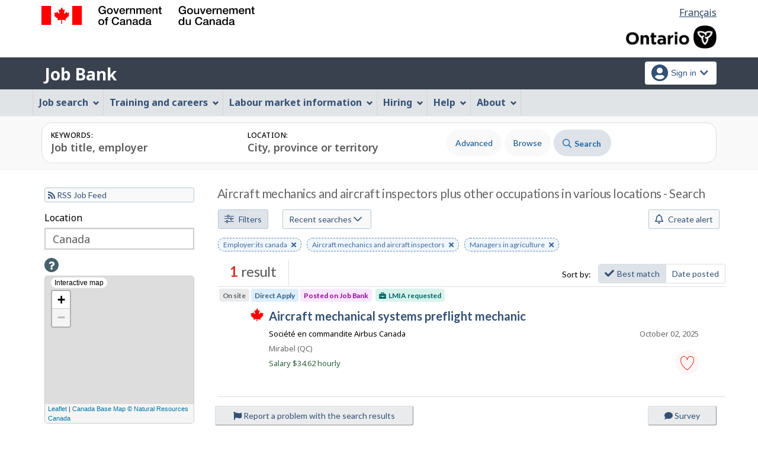

--- FILE ---
content_type: text/html;charset=UTF-8
request_url: https://www.on.jobbank.gc.ca/jobsearch/?fn=0821&fn=7315&empl=its+canada&sort=M
body_size: 42868
content:
<!DOCTYPE html>

<html class="no-js" lang="en" dir="ltr"><head id="j_id_5">
		<meta charset="utf-8" />
		
		<title>Aircraft mechanics and aircraft inspectors plus other occupations  in various locations - Search - Job Bank
			      
		</title>
		<meta content="width=device-width,initial-scale=1" name="viewport" />
		
		<meta name="dcterms.language" content="eng" />
		<meta name="dcterms.creator" content="Employment and Social Development Canada" />
		<meta name="dcterms.service" content="ESDC-EDSC_JobBank-GuichetEmplois" />
		<meta name="dcterms.accessRights" content="2" /><meta name="dcterms.title" content="Search results - Search - Job Bank" />
			<meta property="og:title" content="Aircraft mechanics and aircraft inspectors plus other occupations  in various locations - Search" />
			<meta property="og:description" name="description" content="View 1 job postings near various occupations on Job Bank, Canada’s one-stop job board." />
			<meta property="og:url" content="/jobsearch/jobsearch?empl=its+canada&amp;page=1&amp;sort=M&amp;fn21=72404&amp;fn21=80020" />
			<meta property="og:image" content="https://www.jobbank.gc.ca/themes-sat/assets/favicon-mobile.png" />
					<meta name="smartbanner:title" content="Job Bank" />
					<meta name="smartbanner:author" content="ESDC – EDSC" />
					<meta name="smartbanner:price" content="Free" />
					<meta name="smartbanner:price-suffix-apple" content="– On the App Store" />
					<meta name="smartbanner:price-suffix-google" content="– In Google Play" />
					<meta name="smartbanner:icon-apple" content="/themes-jb/images/icons/mobileapp/icons-512.png" />
					<meta name="smartbanner:icon-google" content="/themes-jb/images/icons/mobileapp/icons-512.png" />
					<meta name="smartbanner:button" content="Free" />
					<meta name="smartbanner:button-url-apple" content="https://itunes.apple.com/ca/app/job-bank/id1351432365?mt=8" />
					<meta name="smartbanner:button-url-google" content="https://play.google.com/store/apps/details?id=ca.jobbank.mobile&amp;amp;hl=en" />
					<meta name="smartbanner:enabled-platforms" content="android,ios" />
					<meta name="smartbanner:exclude-user-agent-regex" content=".*(Tablet|iPad|Windows).*" />
					<meta name="smartbanner:hide-ttl" content="86400000" />
					<meta name="smartbanner:custom-design-modifier" content="jobbanksb" />
					<meta name="smartbanner:tagline" content="Your career starts here" />
					<meta name="smartbanner:download" content="Download the app now" />
					<meta name="smartbanner:close" content="Close" />
					<link rel="stylesheet" href="/themes-jb/js/third-party/smartbanner/smartbanner.css" />
			  		<script src="/themes-jb/js/third-party/smartbanner/smartbanner.js"></script>
					<script>
						var onLoadHandlerForConflictTesting = function() {};
						window.onload = onLoadHandlerForConflictTesting;
					</script><meta name="smartbanner:page" content="jobSearchPage" /><link type="text/css" rel="stylesheet" href="/jakarta.faces.resource/primeicons/primeicons.css.xhtml;jsessionid=6F57D670C942F62828B0BDC67B2CF6F0.jobsearch77?ln=primefaces&amp;v=12.0.0" /><script type="text/javascript" src="/jakarta.faces.resource/jsf.js.xhtml;jsessionid=6F57D670C942F62828B0BDC67B2CF6F0.jobsearch77?ln=jakarta.faces"></script><script type="text/javascript">if(window.PrimeFaces){PrimeFaces.settings.locale='en_CA';PrimeFaces.settings.viewId='/jobsearch/job_search.xhtml';PrimeFaces.settings.contextPath='';PrimeFaces.settings.cookiesSecure=false;}</script>
	

	
		<link href="/themes-sat/assets/favicon.ico" rel="icon" type="image/x-icon" />
		<link rel="stylesheet" href="/themes-sat/css/theme.min.css" />
		<link rel="stylesheet" href="/themes-sat/css/cdtsfixes.css" />
		<link rel="stylesheet" href="/themes-sat/css/apps.css" />
		
			
				<link href="/themes-jb/fontawesomepro/css/all.min.css" rel="stylesheet" />
				<link href="/themes-jb/fontawesomepro/css/v4-shims.min.css" rel="stylesheet" />
				<link rel="stylesheet" href="/themes-jb/js/css/jquery.timepicker.css" />
				<link rel="stylesheet" href="/themes-jb/css/theme-jb.css" />
				<link rel="stylesheet" href="/themes-jb/js/css/typeahead.css" />
			
			<noscript>
				<link rel="stylesheet" href="/themes-sat/css/noscript.min.css" />
				<link rel="stylesheet" href="/themes-sat/css/appsnoscript.css" />
			</noscript>
			
				<link rel="stylesheet" href="/themes-jb/css/project-jb-style.css" />
				<link rel="stylesheet" href="/themes-jb/css/project-style.css" />
		<link href="/themes-jb/js/third-party/toast/jquery.toast.min.css" rel="stylesheet" />
		<link href="/themes-jb/js/leaflet/leaflet.css" rel="stylesheet" />
		<style>
			#wb-bc {
				display: none;
			}
			
			main h1#wb-cont {
				color: #666 !important;
				font-size: 1.3em;
				font-weight: 400;
				margin: 8px 0 6px 0 !important;
				display: inline-block;
				padding: 0 0 0 19px;
			}
			
			#removeVirtualNudge { float: right; }
			.removeNudge:hover { color: red; }
			@media screen and (min-width: 992px) {
				
				main h1#wb-cont {
					
				}
			}
			#removeJobSearchNudge { 
				float: right; 
			}
			#removeJobSearch:hover {
				color: red;
			}
		</style><!--[if lt IE 9]>
				<link rel="stylesheet" href="/themes-jb/css/project-style-ie8.css" /><![endif]-->
					<link rel="stylesheet" href="/invitation-manager/Overlay.css" />
			
			<script>
			//<![CDATA[
			dataLayer1 = [];

			(function(w,d,s,l,i){w[l]=w[l]||[];w[l].push({'gtm.start':
			new Date().getTime(),event:'gtm.js'});var f=d.getElementsByTagName(s)[0],
			j=d.createElement(s),dl=l!='dataLayer'?'&l='+l:'';j.async=true;j.src=
			'https://www.googletagmanager.com/gtm.js?id='+i+dl;f.parentNode.insertBefore(j,f);
			})(window,document,'script','dataLayer','GTM-W625MMN');
			//]]>
			</script>
				
				
				
				
				<script src="//assets.adobedtm.com/be5dfd287373/9b9cb7867b5b/launch-59d77766b86a.min.js"></script></head><body vocab="https://schema.org/" typeof="WebPage">
	
	<noscript><iframe src="https://www.googletagmanager.com/ns.html?id=GTM-W625MMN" height="0" width="0" style="display:none;visibility:hidden"></iframe></noscript>
		<nav aria-label="Skip Links">
			<ul id="wb-tphp">
							<li class="wb-slc hidden-sm hidden-xs"><a class="wb-sl" href="#searchString">Skip to job search</a></li>
				<li class="wb-slc"><a class="wb-sl" href="#wb-cont">Skip to main content</a></li>
				<li class="wb-slc visible-sm visible-md visible-lg"><a class="wb-sl" href="#wb-info">Skip to &quot;About this Web application&quot;</a></li>
			</ul>
		</nav>
		<header>
			<div id="wb-bnr" class="container">
				<div class="row">
						<section id="wb-lng" class="pull-right text-right mrgn-rght-md">
							<h2 class="wb-inv">Language selection</h2>
							<ul class="list-inline mrgn-bttm-0">
								<li>
									<a href="https://www.on.guichetemplois.gc.ca/jobsearch/?fn=0821&amp;fn=7315&amp;empl=its canada&amp;sort=M" lang="fr">
										<span class="hidden-xs">Français</span>
										<abbr title="Français" class="visible-xs h3 mrgn-tp-sm mrgn-bttm-0 text-uppercase">fr</abbr>
									</a>
								</li>
							</ul>
						</section>
					<div class="brand col-xs-9 col-sm-5 col-md-4" property="publisher" typeof="GovernmentOrganization">
						<img src="/themes-sat/assets/sig-blk-en.svg" alt="" property="logo" /><span class="wb-inv" property="name"> Government of Canada / <span lang="fr">Gouvernement du Canada</span></span>
						<meta property="areaServed" typeof="Country" content="Canada" />
						<link property="logo" href="/themes-sat/assets/wmms-blk.svg" />
					</div>

	<div class="brand prov-brand col-xs-7 col-sm-7 col-md-8"><a href="https://www.ontario.ca/page/government-ontario" onclick="_gaq.push(['_trackEvent', 'ptBrandClick', 'JOBSEARCH', 'on']); return true;" rel="external">
				<img class="img-responsive" alt="Ontario logo" src="/fstream?provinceCode=on&amp;lang=en&amp;key=ptbrand&amp;previewInd=false" /></a>
	</div>
					
					<section id="wb-srch" class="col-lg-offset-4 col-md-offset-4 col-sm-offset-2 col-xs-12 col-sm-5 col-md-4 visible-md visible-lg">
						<h2>Search</h2>
						<form action="#" method="post" name="cse-search-box" role="search" class="form-inline">
							<div class="form-group wb-srch-qry">
								<label for="wb-srch-q" class="wb-inv">Search website</label>
								<input id="wb-srch-q" class="wb-srch-q form-control" name="q" type="search" value="" size="34" maxlength="170" placeholder="Search" />
							</div>
							<div class="form-group submit">
								<button type="submit" id="wb-srch-sub" class="btn btn-primary btn-small" name="wb-srch-sub"><span class="glyphicon-search glyphicon"></span><span class="wb-inv">Search</span></button>
							</div>
						</form>
					</section>
				</div>
			</div>
			<div class="app-bar">
				<div class="container">
					<div class="row">
						<section class="col-xs-12 col-sm-6">
									<h2 class="wb-inv">Job Bank</h2><a class="app-name" href="https://www.on.jobbank.gc.ca/home">Job Bank</a>
						</section>
							<nav class="col-sm-6 hidden-xs hidden-print"><form id="j_id_2m_2" name="j_id_2m_2" method="post" action="/jobsearch/;jsessionid=6F57D670C942F62828B0BDC67B2CF6F0.jobsearch77" class="dept-nav" enctype="application/x-www-form-urlencoded">
									<h2 class="wb-inv">Account menu</h2>
									<ul class="app-list-account list-unstyled">
<li class="signon btn-group pull-right ">
		<button type="button" class="btn dropdown-toggle" data-toggle="dropdown" aria-haspopup="true" aria-expanded="false">
			<span class="title"><span class="in-icon fas fa-user-circle fa-lg" aria-hidden="true"></span> <span class="fullName">Sign in</span><span class="fa fa-chevron-down" aria-hidden="true"></span></span>
		</button>
	<ul class="dropdown-menu">
				<li><a href="https://www.on.jobbank.gc.ca/login">Job seekers</a></li>
				<li><a href="https://on-employer.jobbank.gc.ca/employer/dashboard">Employers</a></li>
	</ul>
</li>
									</ul><input type="hidden" name="j_id_2m_2_SUBMIT" value="1" /><input type="hidden" name="jakarta.faces.ViewState" id="j_id__v_0:jakarta.faces.ViewState:1" value="stateless" autocomplete="off" /></form>
							</nav>
					</div>
				</div>
			</div>
			<div class="app-bar-mb container visible-xs-block hidden-print">
				<nav aria-labelledby="cdts-hiddenMenuAndSearch">
					<h2 class="wb-inv" id="cdts-hiddenMenuAndSearch">Menu and search</h2>
					<ul class="app-list-main list-unstyled">
						<li class="wb-mb-links" id="wb-glb-mn"><a href="#mb-pnl" aria-controls="mb-pnl" class="btn overlay-lnk" role="button">Menu</a><h2>Menu</h2></li>
						
					</ul>
					<div id="mb-pnl"></div>
					
				</nav>
					<nav aria-labelledby="cdts-accountMenu">
						<h2 class="wb-inv" id="cdts-accountMenu">Account menu</h2><form id="j_id_2q_2" name="j_id_2q_2" method="post" action="/jobsearch/;jsessionid=6F57D670C942F62828B0BDC67B2CF6F0.jobsearch77" class="dept-nav" enctype="application/x-www-form-urlencoded">
							<ul class="app-list-account list-unstyled">
<li class="signon btn-group pull-right ">
		<button type="button" class="btn dropdown-toggle" data-toggle="dropdown" aria-haspopup="true" aria-expanded="false">
			<span class="title"><span class="in-icon fas fa-user-circle fa-lg" aria-hidden="true"></span> <span class="fullName">Sign in</span><span class="fa fa-chevron-down" aria-hidden="true"></span></span>
		</button>
	<ul class="dropdown-menu">
				<li><a href="https://www.on.jobbank.gc.ca/login">Job seekers</a></li>
				<li><a href="https://on-employer.jobbank.gc.ca/employer/dashboard">Employers</a></li>
	</ul>
</li>
							</ul><input type="hidden" name="j_id_2q_2_SUBMIT" value="1" /><input type="hidden" name="jakarta.faces.ViewState" id="j_id__v_0:jakarta.faces.ViewState:2" value="stateless" autocomplete="off" /></form>
					</nav>
			</div>
					<nav id="wb-sm" data-ajax-replace="/themes-sat/ajax/appmenu.xhtml" data-trgt="mb-pnl" class="wb-menu visible-md visible-lg" typeof="SiteNavigationElement" aria-labelledby="appNavMenu">
						<div class="pnl-strt container nvbar">
							<h2 class="wb-inv" id="appNavMenu">Main navigation menu</h2>
							<div class="row">
								<ul class="list-inline menu cdts-background-initial" role="menubar">
									<li role="none"><a href="https://www.on.jobbank.gc.ca/findajob" class="item">Job search</a></li>
									<li role="none"><a href="https://www.on.jobbank.gc.ca/career-planning" class="item">Training and careers</a></li>
									<li role="none"><a href="https://www.on.jobbank.gc.ca/trend-analysis" class="item">Labour market information</a></li>
									<li role="none"><a href="https://www.on.jobbank.gc.ca/employers" class="item">Hiring</a></li>
									<li role="none"><a href="https://www.on.jobbank.gc.ca/aboutus" class="item">Help</a></li>
									<li role="none"><a href="/helpsupport" class="item">About</a></li>
								</ul>
							</div>
						</div>
					</nav>
						<nav id="wb-bc" property="breadcrumb">
							<h2>You are here:</h2>
							<div class="container">
								<ol class="breadcrumb"><li><a href="https://www.on.jobbank.gc.ca/" >Job Bank</a></li>
								</ol>
							</div>
						</nav>
		</header>
<div id="header-search">
 
<section id="search-apps-group">
	<div class="container">
		<div class="clearfix"></div>
<div id="jobSearchBar" class="search-input-content ">
	<form id="jobSearchResultsJobSearchForm" class="search-module" action="/jobsearch/jobsearch?empl=its+canada&amp;page=1&amp;sort=M&amp;fn21=72404&amp;fn21=80020" accept-charset="UTF-8">
		<h2 class="wb-inv">Job Search</h2>
	
	<div class="input-wrapper"> 
		<div class="input-group input-dual">
			<div class="input-combo col-md-6">
				<div class="input-field">
					<label class="input-label" for="searchString">Keywords:</label>
					<input name="searchstring" id="searchString" type="text" class="searchString form-control input-lg" value="" placeholder="Job title, employer" maxlength="1000" />
				</div>
			</div>
			
			<div class="input-combo col-md-6">
				<div class="ta-cityprovsuggest input-field"><label id="searchLocationLabel" class="input-label" for="locationstring">Location:<span id="error-loc-input-field"></span></label><input id="locationstring" name="locationstring" type="text" value="" class="locationstring form-control input-lg" placeholder="City, province or territory" />
					
					<span id="ta-citysuggest-suggestioncount" data-name="suggestioncount" role="status" aria-live="polite" class="form-control typeahead-helper-hidden-accessible"></span>
					<span role="status" id="ta-citysuggest-selected-title" class="form-control ta-jobtitlesuggest-message ta-communitysuggest-selected-title typeahead-helper-hidden-accessible"></span><input type="hidden" id="locationparam" name="locationparam" value="" />
					
				    <div id="cityPostalCodeSpecial-dual" class="cityPostalCodeSpecial tt-menu hidden" data-name="cityPostalCodeSpecial">
						<div class="tt-dataset tt-dataset-ta-cityprovsuggest">
							<ul>
								<li><a href="#" data-input="canada"><span class="fab fa-canadian-maple-leaf" aria-hidden="true"></span> All of Canada</a></li>
								<li><a href="#" data-input="local"><span class="far fa-bullseye-pointer" aria-hidden="true"></span> Current location</a></li>
							</ul>
						</div>
				    </div>
				</div>
			</div>

			<div class="input-group-btn">
				<div id="defaultsubmit" class="hidden">
					<button id="searchButtonDefault" type="submit">Search</button>
				</div>
				<div class="results">
					   <button id="advanced-search-button" class="secondary-functions btn btn-link nowrap" type="submit" onclick="actiontodataurl(this);" data-url="/jobsearch/advancedsearch">Advanced</button>
						<a class="secondary-functions btn btn-link nowrap" href="/browsejobs">Browse</a>
				</div>
					<button id="searchButton" class="btn btn-primary" type="submit"><span class="fa-icon far fa-search" aria-hidden="true"></span> Search</button>
			</div>
		</div>
	</div>
	<div class="clearfix"></div>
	
	<div class="clearfix"></div>
	</form>		
</div>
	</div>
</section>

</div>
				<main role="main" property="mainContentOfPage" typeof="WebPageElement" class="container">
					
					<div id="messageblock-content" tabindex="-1"><div id="messageblock" role="alert" aria-live="assertive"></div>
					</div>
	<div id="loading" class="loading done row">
			<div class="content-box col-lg-4 col-md-4 col-sm-6 col-xs-10">
				<div class="sk-wave">
			        <div class="sk-rect sk-rect1"></div>
			        <div class="sk-rect sk-rect2"></div>
			        <div class="sk-rect sk-rect3"></div>
			        <div class="sk-rect sk-rect4"></div>
			        <div class="sk-rect sk-rect5"></div>
			      </div>
				<div class="clearfix"></div>
				<span class="h3 pulsate">Loading, please wait...</span>
				
			</div> 		
		</div>
	<section id="search-input-content-nav" class="search-input-content-nav">
		<h2 class="wb-inv">Job Search Mobile</h2>
	</section><form id="dashboardNudges" name="dashboardNudges" method="post" action="/jobsearch/;jsessionid=6F57D670C942F62828B0BDC67B2CF6F0.jobsearch77" enctype="application/x-www-form-urlencoded"><input type="hidden" name="dashboardNudges_SUBMIT" value="1" /><input type="hidden" name="jakarta.faces.ViewState" id="j_id__v_0:jakarta.faces.ViewState:3" value="stateless" autocomplete="off" /></form><form id="ajaxupdateform" name="ajaxupdateform" method="post" action="/jobsearch/;jsessionid=6F57D670C942F62828B0BDC67B2CF6F0.jobsearch77" enctype="application/x-www-form-urlencoded"><a href="#" onclick="jsf.util.chain(this, event,'jsf.ajax.request(this,event,{render:\'@form \',\'jakarta.faces.behavior.event\':\'action\'})'); return false;" id="ajaxupdateform:j_id_33_3_b" name="ajaxupdateform:j_id_33_3_b" class="hidden"></a>
		<section class="row results-content filter-visible">
			<div class="overlay"></div>
				<div id="results-list-wrapper" class="results-list-wrapper col-md-9">
					<h1 property="name" id="wb-cont">Aircraft mechanics and aircraft inspectors plus other occupations  in various locations - Search</h1>

					<div id="results-list-content" class="results-list-content">
					 
					    <span class="skip-to-filters wb-init wb-disable-inited visible-md visible-lg"><span class="wb-slc"><a href="#locationstring-radiusmap" class="wb-sl" tabindex="0">Skip to filters</a></span></span>
						<span class="skip-to-filters wb-init wb-disable-inited visible-md visible-lg"><span class="wb-inv">Below is an interactive map</span> <span class="wb-slc"><a href="#map-help" class="wb-sl" tabindex="0">Skip to map</a></span></span>
						<div class="results-nav">
							<div class="results-filter-button-overlay">
								<button class="btn btn-default btn-sm command-result-filter-overlay" type="button"><span class="fal fa-sliders-h" aria-hidden="true"></span> Filters</button>
								<button class="btn btn-default btn-sm command-result-sortby-overlay" type="button"><span class="fas fa-sort" aria-hidden="true"></span> Sort by</button>
								<button class="btn btn-primary btn-sm command-search-overlay" type="button"><span class="far fa-search" aria-hidden="true"></span> <span class="text">Search</span></button>
							</div>
								<div class="dropdown-btn-group">
									<button type="button" class="btn btn-default btn-sm btn-mobile btn-dropdown-toggle">Recent searches <span class="fa-icon far fa-chevron-down" aria-hidden="true"></span></button>
									
									<ul class="dropdown-actions">
											<li><a href="/jobsearch/jobsearch?empl=its+canada&amp;page=1&amp;sort=M&amp;fn21=72404&amp;fn21=80020">Aircraft mechanics and aircraft inspectors plus other occupations  in various locations</a></li>
									</ul>
									
								</div>
								  	
								  	<div class="jobalert-group">
									  	<div class="ja-buttons"><a href="/jobsearch/jobalert/indregister/fn21=72404&fn21=80020&empl=its+canada&page=1&sort=M;jsessionid=6F57D670C942F62828B0BDC67B2CF6F0.jobsearch77" id="ajaxupdateform:j_id_33_3_x" class="btn btn-default btn-sm btn-mobile command-create-alert">
										   		<span class="far fa-bell" aria-hidden="true"></span> Create alert 
										  	</a>
									  	
									  		
									  	</div>
									  	<div class="clearfix"></div>
								  	</div>
								  	<div class="clearfix"></div>
								  	<div class="clearfix"></div>								
								<div class="query-terms-group row col-md-12">
											<a href="?fn21=72404&amp;fn21=80020&amp;sort=M" class="btn btn-link btn-xs btn-keyword" role="button"><span class="wb-inv">Remove keyword</span> Employer:its canada<span class="fa fa-times" aria-hidden="true"></span></a>
											<a href="?fn21=80020&amp;empl=its+canada&amp;sort=M" class="btn btn-link btn-xs btn-keyword" role="button"><span class="wb-inv">Remove keyword</span> Aircraft mechanics and aircraft inspectors<span class="fa fa-times" aria-hidden="true"></span></a>
											<a href="?fn21=72404&amp;empl=its+canada&amp;sort=M" class="btn btn-link btn-xs btn-keyword" role="button"><span class="wb-inv">Remove keyword</span> Managers in agriculture<span class="fa fa-times" aria-hidden="true"></span></a>
								</div>
								<div class="clearfix"></div>
							
							<div class="jobalert-results-group row">
								
								<div class="results-summary                                                                 ">
									<h2><span class="found" id="results-count">1</span> result
									</h2>
								</div>
									<div class="results-sortby-group btn-group">
											<span class="hidden-xs btn btn-sort nowrap">Sort by:</span><a href="?empl=its+canada&amp;fn21=72404&amp;fn21=80020&amp;page=1&amp;sort=M" class="btn btn-default btn-sm active nowrap"><span class="fas fas fa-check" aria-hidden="true"></span>Best match</a><a href="?empl=its+canada&amp;fn21=72404&amp;fn21=80020&amp;page=1&amp;sort=D" class="btn btn-default btn-sm nowrap">Date posted</a>
									</div>
								
							</div>
							<div class="clearfix"></div>
							
							
						</div> 
						
						
						
						<div class="clearfix"></div><div id="ajaxupdateform:result_block" class="results-jobs">
<article id="article-45252853" class="action-buttons"><a href="/jobsearch/jobposting/45252853;jsessionid=6F57D670C942F62828B0BDC67B2CF6F0.jobsearch77?source=searchresults" id="ajaxupdateform:j_id_33_3_3p:0:j_id_33_3_3r" class="resultJobItem">
		<h3 class="title">
			<span class="flag"><span class="telework">On site</span><span class="appmethod">Direct Apply</span><span class="postedonJB">
						Posted on Job Bank
						<span class="description"><span class="fa fa-info-circle" aria-hidden="true"></span>This job was posted directly by the employer on Job Bank.</span>
					</span>
					<span class="jobLMIAflag submitted nopopup">
						<span class="fas fa-briefcase"></span>
						LMIA requested 
					</span>
					<input type="hidden" value="submited" />				
			</span>
			<span class="job-source job-source-icon-16"><span class="wb-inv">Job Bank</span></span>
			<span class="noctitle"> aircraft mechanical systems preflight mechanic
				
			</span>
		</h3>

		<ul class="list-unstyled">
			<li class="date">October 02, 2025
			</li>
			<li class="business">Société en commandite Airbus Canada</li>
			<li class="location"><span class="fas fa-map-marker-alt" aria-hidden="true"></span> <span class="wb-inv">Location</span>
					
										   		Mirabel (QC)
											
			</li>
			<li class="salary"><span class="fa fa-dollar" aria-hidden="true"></span>		   			
						Salary
						$34.62 hourly</li>
				<li class="source"><span class="job-source job-source-icon-16"><span class="wb-inv">Job Bank</span></span>
					<span class="wb-inv">Job number:</span>
					<span class="fa fa-hashtag" aria-hidden="true"></span>
					3414063</li>
		</ul></a><span id="ajaxupdateform:j_id_33_3_3p:0:favouritegroup" class="float job-action">
				
				<a href="#favourite-popup-45252853" aria-controls="favourite-popup-45252853" class="favourite saveLoginRedirectURI btn btn-success wb-lbx lbx-modal" role="button">
					<span class="wb-inv">aircraft mechanical systems preflight mechanic - Save to favourites</span>
				</a>
				<section id="favourite-popup-45252853" class="mfp-hide modal-dialog modal-content overlay-def">
					<header class="modal-header">
						<h2 class="modal-title">Your favourites</h2>
					</header>
					<div class="modal-body">
						<p>To add a job posting to your favourites, you need a Job Bank account. Sign in or sign up now!
						</p>
						<div class="mrgn-tp-lg">			
							<a href="/login" data-jobid="45252853" class="btn-cta btn btn-primary" onClick="saveLoginRedirectURIListener(this);">
								Sign in
							</a><a href="/reg/instructions;jsessionid=6F57D670C942F62828B0BDC67B2CF6F0.jobsearch77" class="btn-cta btn btn-default mrgn-lft-md">
								Sign up for a Plus account
							</a>
						</div>
					</div>
				</section></span>
</article></div>					    
					    <div class="clearfix"></div>						    
					</div>
					
					<section class="footer-results-tools mrgn-tp-md">
							<div class="col-md-5"><a href="/support/reportproblemform;jsessionid=6F57D670C942F62828B0BDC67B2CF6F0.jobsearch77" class="btn btn-default btn-sm btn-block">
									<span class="fa fa-flag" aria-hidden="true"></span>
										Report a problem with the search results
									</a>
							</div>
							<div class="col-md-2 col-md-offset-5"><a href="/survey/7;jsessionid=6F57D670C942F62828B0BDC67B2CF6F0.jobsearch77" class="btn btn-default btn-sm btn-block">
									<span class="fa fa-comment" aria-hidden="true"></span> Survey
								</a>
							</div>
					</section>
					<div class="clearfix"></div>
									
				</div>
				
				<div id="results-filter-wrapper" class="results-filter-wrapper col-md-3">
					<div class="results-filter-content">
						<div class="clearfix"></div><a href="/jobsearch/feed/jobSearchRSSfeed;jsessionid=6F57D670C942F62828B0BDC67B2CF6F0.jobsearch77?fage=2&amp;fn21=72404&amp;fn21=80020&amp;empl=its+canada&amp;sort=D&amp;rows=100" class="btn btn-default btn-xs btn-block btn-rss btn-clear">
								<span class="fa fa-rss" aria-hidden="true"></span> RSS Job Feed
							</a>
						
						
						<h2 class="wb-inv">Filters</h2>


<div>
	<fieldset>
		
		<style>
			.form-group .range {
				background-color: #f8faf9;
				}
			#radiusmap {
				z-index: 1;
				}
		</style>		
		<div class="ta-cityprovsuggest input-field" id="location-radiusmap">
			<label for="locationstring-radiusmap">Location</label>
			<input type="text" id="locationstring-radiusmap" name="locationstring" class="form-control input-lg locationstring" placeholder="Canada" data-url="empl=its+canada&amp;page=1&amp;sort=M&amp;fn21=72404&amp;fn21=80020" value="" />
			<input id="city_id-radiusmap" name="locationparam" value="" type="hidden" />
			<span id="ta-citysuggest-suggestioncount" data-name="suggestioncount" role="status" aria-live="polite" class="form-control typeahead-helper-hidden-accessible"></span>
			<span role="status" id="ta-citysuggest-selected-title" class="form-control ta-jobtitlesuggest-message ta-communitysuggest-selected-title typeahead-helper-hidden-accessible"></span>
			
		    <div id="cityPostalCodeSpecial-radiusmap" class="tt-menu hidden cityPostalCodeSpecial" data-name="cityPostalCodeSpecial">
				<div class="tt-dataset tt-dataset-ta-cityprovsuggest">
					<ul>
						<li><a href="#" data-input="canada" data-url="fn21=72404&amp;fn21=80020&amp;empl=its+canada&amp;page=1&amp;sort=M"><span class="fab fa-canadian-maple-leaf" aria-hidden="true"></span> All of Canada</a></li>
						
						<li><a href="#" data-input="local" data-url="fn21=72404&amp;fn21=80020&amp;empl=its+canada&amp;page=1&amp;sort=M"><span class="far fa-bullseye-pointer" aria-hidden="true"></span> Current location</a></li>
					</ul>
				</div>
		    </div>
		</div>
		<input id="locationstring-querystring" value="fn21=72404&amp;fn21=80020&amp;empl=its+canada&amp;page=1&amp;sort=M" name="querystring" type="hidden" />
		<input id="locationstring-q" value="((employer_name:its AND employer_name:canada))" type="hidden" />
		<input id="locationstring-fq" value="(noc_2021:72404 OR noc_2021:80020)" type="hidden" />
		<input id="locationstring-mapzoomlevel" value="1" type="hidden" />
		<input id="locationstring-centermap-y" value="57.0" type="hidden" />
		<input id="locationstring-centermap-x" value="-95.0" type="hidden" />
		<input id="locationstring-radius" value="" type="hidden" />
		<input id="locationstring-geometry-y" value="" type="hidden" />
		<input id="locationstring-geometry-x" value="" type="hidden" />
		
		<div class="hidden-xs">
			
			<div id="map-help" class="mrgn-tp-md">
			 	<div id="instructions-title">
					<a href="#map-help-popup" aria-controls="map-help-popup" class="wb-lbx dialog-help" role="button"><span class="fa fa-question"></span><span class="wb-inv">Help</span></a>
				</div>
				<div id="map-help-popup" class="mfp-hide modal-dialog modal-content overlay-def">
					<header class="modal-header">
						<h3 class="modal-title">Map navigation instructions - Help</h3> 
					</header>
					<div class="modal-body"><p>You can filter jobs based on the distance from your selected city. The distance can be set from 10 to 500 kilometres. If you are using a mouse, a smartphone or any other touch device, move the cursor to set your preferred distance and update your search results.</p><p><strong>Keyboard users:</strong> To launch a search, please type a postal code or the name of a city, province or territory in the “Location” field below this map.</p> 
					</div>                            					
				</div> 					
			 </div>
			<div id="radiusmap" aria-label="Interactive map" lang="en">	          	           
					<div class="map-label" lang="en">Interactive map</div>
			</div>
		</div>
	</fieldset>
</div>
<div class="clearfix"></div>


<section>
	<h3 class="legend">Provinces and territories</h3>
	<div id="province-type" class="list-group">
	  		<div class="checkbox"><input onclick="updateResultWithUrl(this);" name="locationfacetgroup"  id="provitem_AB" type="checkbox" class="province " value="AB" data-url="fn21=72404&amp;fn21=80020&amp;empl=its+canada&amp;sort=M&amp;fprov=AB" />
				<label class="labelControl" for="provitem_AB">Alberta <span class="badge">0<span class="wb-inv">jobs found</span></span></label>
			</div>
	  		<div class="checkbox"><input onclick="updateResultWithUrl(this);" name="locationfacetgroup"  id="provitem_BC" type="checkbox" class="province " value="BC" data-url="fn21=72404&amp;fn21=80020&amp;empl=its+canada&amp;sort=M&amp;fprov=BC" />
				<label class="labelControl" for="provitem_BC">British Columbia <span class="badge">0<span class="wb-inv">jobs found</span></span></label>
			</div>
	  		<div class="checkbox"><input onclick="updateResultWithUrl(this);" name="locationfacetgroup"  id="provitem_MB" type="checkbox" class="province " value="MB" data-url="fn21=72404&amp;fn21=80020&amp;empl=its+canada&amp;sort=M&amp;fprov=MB" />
				<label class="labelControl" for="provitem_MB">Manitoba <span class="badge">0<span class="wb-inv">jobs found</span></span></label>
			</div>
	  		<div class="checkbox"><input onclick="updateResultWithUrl(this);" name="locationfacetgroup"  id="provitem_NB" type="checkbox" class="province " value="NB" data-url="fn21=72404&amp;fn21=80020&amp;empl=its+canada&amp;sort=M&amp;fprov=NB" />
				<label class="labelControl" for="provitem_NB">New Brunswick <span class="badge">0<span class="wb-inv">jobs found</span></span></label>
			</div>
	  		<div class="checkbox"><input onclick="updateResultWithUrl(this);" name="locationfacetgroup"  id="provitem_NL" type="checkbox" class="province " value="NL" data-url="fn21=72404&amp;fn21=80020&amp;empl=its+canada&amp;sort=M&amp;fprov=NL" />
				<label class="labelControl" for="provitem_NL">Newfoundland and Labrador <span class="badge">0<span class="wb-inv">jobs found</span></span></label>
			</div>
	  		<div class="checkbox"><input onclick="updateResultWithUrl(this);" name="locationfacetgroup"  id="provitem_NT" type="checkbox" class="province " value="NT" data-url="fn21=72404&amp;fn21=80020&amp;empl=its+canada&amp;sort=M&amp;fprov=NT" />
				<label class="labelControl" for="provitem_NT">Northwest Territories <span class="badge">0<span class="wb-inv">jobs found</span></span></label>
			</div>
	  		<div class="checkbox"><input onclick="updateResultWithUrl(this);" name="locationfacetgroup"  id="provitem_NS" type="checkbox" class="province " value="NS" data-url="fn21=72404&amp;fn21=80020&amp;empl=its+canada&amp;sort=M&amp;fprov=NS" />
				<label class="labelControl" for="provitem_NS">Nova Scotia <span class="badge">0<span class="wb-inv">jobs found</span></span></label>
			</div>
	  		<div class="checkbox"><input onclick="updateResultWithUrl(this);" name="locationfacetgroup"  id="provitem_NU" type="checkbox" class="province " value="NU" data-url="fn21=72404&amp;fn21=80020&amp;empl=its+canada&amp;sort=M&amp;fprov=NU" />
				<label class="labelControl" for="provitem_NU">Nunavut <span class="badge">0<span class="wb-inv">jobs found</span></span></label>
			</div>
	  		<div class="checkbox"><input onclick="updateResultWithUrl(this);" name="locationfacetgroup"  id="provitem_ON" type="checkbox" class="province " value="ON" data-url="fn21=72404&amp;fn21=80020&amp;empl=its+canada&amp;sort=M&amp;fprov=ON" />
				<label class="labelControl" for="provitem_ON">Ontario <span class="badge">0<span class="wb-inv">jobs found</span></span></label>
			</div>
	  		<div class="checkbox"><input onclick="updateResultWithUrl(this);" name="locationfacetgroup"  id="provitem_PE" type="checkbox" class="province " value="PE" data-url="fn21=72404&amp;fn21=80020&amp;empl=its+canada&amp;sort=M&amp;fprov=PE" />
				<label class="labelControl" for="provitem_PE">Prince Edward Island <span class="badge">0<span class="wb-inv">jobs found</span></span></label>
			</div>
	  		<div class="checkbox"><input onclick="updateResultWithUrl(this);" name="locationfacetgroup"  id="provitem_QC" type="checkbox" class="province " value="QC" data-url="fn21=72404&amp;fn21=80020&amp;empl=its+canada&amp;sort=M&amp;fprov=QC" />
				<label class="labelControl" for="provitem_QC">Québec <span class="badge">1<span class="wb-inv">jobs found</span></span></label>
			</div>
	  		<div class="checkbox"><input onclick="updateResultWithUrl(this);" name="locationfacetgroup"  id="provitem_SK" type="checkbox" class="province " value="SK" data-url="fn21=72404&amp;fn21=80020&amp;empl=its+canada&amp;sort=M&amp;fprov=SK" />
				<label class="labelControl" for="provitem_SK">Saskatchewan <span class="badge">0<span class="wb-inv">jobs found</span></span></label>
			</div>
	  		<div class="checkbox"><input onclick="updateResultWithUrl(this);" name="locationfacetgroup"  id="provitem_YT" type="checkbox" class="province " value="YT" data-url="fn21=72404&amp;fn21=80020&amp;empl=its+canada&amp;sort=M&amp;fprov=YT" />
				<label class="labelControl" for="provitem_YT">Yukon <span class="badge">0<span class="wb-inv">jobs found</span></span></label>
			</div>
	</div>
</section>


<section>
	<h3>More filters</h3>	
	<div id="more-type" class="list-group">
			<div class="checkbox"><input onclick="updateResultWithUrl(this);" name="moregroup" checked="checked" id="moreitem_0" type="checkbox" class="checked" value="its canada" data-url="fn21=72404&amp;fn21=80020&amp;sort=M" />
				<label class="labelControl" for="moreitem_0">its canada <span class="badge"><span class="wb-inv">jobs found</span></span></label>
			</div>
	</div>
</section>


<section role="radiogroup" aria-labelledby="dateposted-heading">
	<h3 class="legend" id="dateposted-heading"><span class="fas fa-calendar-alt" aria-hidden="true"></span> Date posted</h3>
	<div id="dateposted-type" class="list-group">
			<div class="radio"><input value="2" name="dategroup"  id="dateitem_0" type="radio" class=" filterSearchControl" data-url="fage=2&amp;fn21=72404&amp;fn21=80020&amp;empl=its+canada&amp;sort=M" />
				<label class="labelControl" for="dateitem_0">Last 48 hours <span class="badge">0<span class="wb-inv">jobs found</span></span></label>
			</div>
			<div class="radio"><input value="30" name="dategroup"  id="dateitem_1" type="radio" class=" filterSearchControl" data-url="fage=30&amp;fn21=72404&amp;fn21=80020&amp;empl=its+canada&amp;sort=M" />
				<label class="labelControl" for="dateitem_1">Last 30 days <span class="badge">0<span class="wb-inv">jobs found</span></span></label>
			</div>
			<div class="radio"><input value="+30" name="dategroup"  id="dateitem_2" type="radio" class=" filterSearchControl" data-url="fage=%2B30&amp;fn21=72404&amp;fn21=80020&amp;empl=its+canada&amp;sort=M" />
				<label class="labelControl" for="dateitem_2">More than 30 days <span class="badge">1<span class="wb-inv">jobs found</span></span></label>
			</div>
	</div>	
</section>


<section>
	<h3 class="legend"><span class="fas fa-user-hard-hat" aria-hidden="true"></span>Type of job</h3>			
	<div id="job-types" class="list-group">
		<ul class="list-unstyled">
					<li class="">
						<div class="">
							<div class="checkbox"><input onclick="updateResultWithUrl(this);" name="jobtype"  id="job-types_0" type="checkbox" class="" value="0" data-url="fn21=72404&amp;fn21=80020&amp;fjsf=0&amp;empl=its+canada&amp;sort=M" />
								<label class="labelControl" for="job-types_0">Exclude student jobs <span class="badge">1 <span class="wb-inv">jobs found</span></span></label>
							</div>
						</div>
					</li>
					<li class="">
						<div class="">
							<div class="checkbox"><input onclick="updateResultWithUrl(this);" name="jobtype"  id="job-types_1" type="checkbox" class="" value="1" data-url="fn21=72404&amp;fn21=80020&amp;fjsf=1&amp;empl=its+canada&amp;sort=M" />
								<label class="labelControl" for="job-types_1">Student jobs <span class="badge">0 <span class="wb-inv">jobs found</span></span></label>
							</div>
						</div>
					</li>
					<li class="">
						<div class="">
							<div class="checkbox"><input onclick="updateResultWithUrl(this);" name="jobtype"  id="job-types_2" type="checkbox" class="" value="0" data-url="fn21=72404&amp;fn21=80020&amp;empl=its+canada&amp;sort=M&amp;fjap=0" />
								<label class="labelControl" for="job-types_2">Exclude apprentice jobs <span class="badge">1 <span class="wb-inv">jobs found</span></span></label>
							</div>
						</div>
					</li>
					<li class="">
						<div class="">
							<div class="checkbox"><input onclick="updateResultWithUrl(this);" name="jobtype"  id="job-types_3" type="checkbox" class="" value="1" data-url="fn21=72404&amp;fn21=80020&amp;empl=its+canada&amp;sort=M&amp;fjap=1" />
								<label class="labelControl" for="job-types_3">Apprentice jobs <span class="badge">0 <span class="wb-inv">jobs found</span></span></label>
							</div>
						</div>
					</li>
				<li>
					<div class="form-control-container">
						<div class="checkbox"><input onclick="updateResultWithUrl(this);" name="jobtype"  id="job-types_intern" type="checkbox" class="" value="100006" data-url="fn21=72404&amp;fn21=80020&amp;empl=its+canada&amp;page=1&amp;sort=M&amp;fsct=100006" />
							<label class="labelControl" for="job-types_intern">Internships <span class="badge">0 <span class="wb-inv">jobs found</span></span></label>
						</div>
					</div>
				</li>
				<li>
					<div class="form-control-container">
						<div class="checkbox"><input onclick="updateResultWithUrl(this);" name="jobtype"  id="job-types_green" type="checkbox" class="" value="100005" data-url="fn21=72404&amp;fn21=80020&amp;empl=its+canada&amp;page=1&amp;sort=M&amp;fsct=100005" />
							<label class="labelControl" for="job-types_green">Green jobs <span class="badge">0 <span class="wb-inv">jobs found</span></span></label>
						</div>
					</div>
				</li>
		</ul>
	</div>
</section>


<section>
	<h3 class="legend"><span class="fas fa-alarm-clock" aria-hidden="true"></span> Hours of work</h3>
	<div id="hours-type" class="list-group">
				<div class="checkbox"><input onclick="updateResultWithUrl(this);return false;" name="typeworkgroup"  id="typeworkitem_0" type="checkbox" class="" value="F" data-url="fn21=72404&amp;fn21=80020&amp;fper=F&amp;empl=its+canada&amp;sort=M" />
					<label class="labelControl" for="typeworkitem_0">Full time <span class="badge">1<span class="wb-inv">jobs found</span></span></label>
				</div>
				<div class="checkbox"><input onclick="updateResultWithUrl(this);return false;" name="typeworkgroup"  id="typeworkitem_1" type="checkbox" class="" value="P" data-url="fn21=72404&amp;fn21=80020&amp;fper=L&amp;fper=P&amp;empl=its+canada&amp;sort=M" />
					<label class="labelControl" for="typeworkitem_1">Part time <span class="badge">0<span class="wb-inv">jobs found</span></span></label>
				</div>
	</div>
</section>


<section>
	<h3 class="legend"><span class="fas fa-comments-alt" aria-hidden="true"></span> Language at work</h3>
	<div id="language-type" class="list-group">
				<div class="checkbox"><input onclick="updateResultWithUrl(this);" name="langgroup"  id="langitem_0" type="checkbox" class="" value="E" data-url="flg=E&amp;fn21=72404&amp;fn21=80020&amp;empl=its+canada&amp;sort=M" />
					<label class="labelControl" for="langitem_0">English <span class="badge">1<span class="wb-inv">jobs found</span></span></label>
				</div>
				<div class="checkbox"><input onclick="updateResultWithUrl(this);" name="langgroup"  id="langitem_1" type="checkbox" class="" value="F" data-url="flg=F&amp;fn21=72404&amp;fn21=80020&amp;empl=its+canada&amp;sort=M" />
					<label class="labelControl" for="langitem_1">French <span class="badge">1<span class="wb-inv">jobs found</span></span></label>
				</div>
				<div class="checkbox"><input onclick="updateResultWithUrl(this);" name="langgroup"  id="langitem_2" type="checkbox" class="" value="B" data-url="flg=B&amp;fn21=72404&amp;fn21=80020&amp;empl=its+canada&amp;sort=M" />
					<label class="labelControl" for="langitem_2">English and French <span class="badge">0<span class="wb-inv">jobs found</span></span></label>
				</div>
	</div>
</section>


<section>
	<h3 class="legend"><span class="fas fa-dollar-sign" aria-hidden="true"></span> <span id="salary-options">Salary</span></h3>
	<div class="toggle-group form-group list-group">
		<div role="radiogroup" aria-labelledby="salary-options">
			<div class="radio">
				<input id="wage-type-annual" type="radio" name="wage-type" checked="checked" value="1" />
				<label class="labelControlIA" for="wage-type-annual" id="wage-label-annual">Annual</label>
			</div>
			<div class="radio">
				<input id="wage-type-hourly" type="radio" name="wage-type" check="" value="2" />
				<label class="labelControlIA" for="wage-type-hourly" id="wage-label-hourly">Hourly</label>
			</div>
		</div>
		<div id="wageannual-level" class="wage-type" role="group" aria-labelledby="salary-options wage-label-annual">
					<div class="checkbox"><input onclick="updateResultWithUrl(this);" name="wagegroup"  id="wageitem_0" type="checkbox" class="" value="E" data-url="fn21=72404&amp;fn21=80020&amp;fwcl=E&amp;empl=its+canada&amp;sort=M" />
						<label class="labelControl" for="wageitem_0">$20,000 to $39,999 <span class="badge">0<span class="wb-inv">jobs found</span></span></label>
					</div>
					<div class="checkbox"><input onclick="updateResultWithUrl(this);" name="wagegroup"  id="wageitem_1" type="checkbox" class="" value="D" data-url="fn21=72404&amp;fn21=80020&amp;fwcl=D&amp;empl=its+canada&amp;sort=M" />
						<label class="labelControl" for="wageitem_1">$40,000 to $59,999 <span class="badge">0<span class="wb-inv">jobs found</span></span></label>
					</div>
					<div class="checkbox"><input onclick="updateResultWithUrl(this);" name="wagegroup"  id="wageitem_2" type="checkbox" class="" value="C" data-url="fn21=72404&amp;fn21=80020&amp;fwcl=C&amp;empl=its+canada&amp;sort=M" />
						<label class="labelControl" for="wageitem_2">$60,000 to $79,999 <span class="badge">1<span class="wb-inv">jobs found</span></span></label>
					</div>
					<div class="checkbox"><input onclick="updateResultWithUrl(this);" name="wagegroup"  id="wageitem_3" type="checkbox" class="" value="B" data-url="fn21=72404&amp;fn21=80020&amp;fwcl=B&amp;empl=its+canada&amp;sort=M" />
						<label class="labelControl" for="wageitem_3">$80,000 to $99,999 <span class="badge">0<span class="wb-inv">jobs found</span></span></label>
					</div>
					<div class="checkbox"><input onclick="updateResultWithUrl(this);" name="wagegroup"  id="wageitem_4" type="checkbox" class="" value="A" data-url="fn21=72404&amp;fn21=80020&amp;fwcl=A&amp;empl=its+canada&amp;sort=M" />
						<label class="labelControl" for="wageitem_4">$100,000 + <span class="badge">0<span class="wb-inv">jobs found</span></span></label>
					</div>
		</div>
		<div id="wagehourly-level" class="wage-type" role="group" aria-labelledby="salary-options wage-label-hourly">
				<div class="checkbox"><input onclick="updateResultWithUrl(this);" name="wagehourlygroup"  id="wagehourlyitem_0" type="checkbox" class="" value="E" data-url="fwhcl=E&amp;fn21=72404&amp;fn21=80020&amp;empl=its+canada&amp;sort=M" />
					<label class="labelControl" for="wagehourlyitem_0">Minimum to $19.99 <span class="badge">0<span class="wb-inv">jobs found</span></span></label>
				</div>
				<div class="checkbox"><input onclick="updateResultWithUrl(this);" name="wagehourlygroup"  id="wagehourlyitem_1" type="checkbox" class="" value="D" data-url="fwhcl=D&amp;fn21=72404&amp;fn21=80020&amp;empl=its+canada&amp;sort=M" />
					<label class="labelControl" for="wagehourlyitem_1">$20.00 to $29.99 <span class="badge">0<span class="wb-inv">jobs found</span></span></label>
				</div>
				<div class="checkbox"><input onclick="updateResultWithUrl(this);" name="wagehourlygroup"  id="wagehourlyitem_2" type="checkbox" class="" value="C" data-url="fwhcl=C&amp;fn21=72404&amp;fn21=80020&amp;empl=its+canada&amp;sort=M" />
					<label class="labelControl" for="wagehourlyitem_2">$30.00 to $39.99 <span class="badge">1<span class="wb-inv">jobs found</span></span></label>
				</div>
				<div class="checkbox"><input onclick="updateResultWithUrl(this);" name="wagehourlygroup"  id="wagehourlyitem_3" type="checkbox" class="" value="B" data-url="fwhcl=B&amp;fn21=72404&amp;fn21=80020&amp;empl=its+canada&amp;sort=M" />
					<label class="labelControl" for="wagehourlyitem_3">$40.00 to $49.99 <span class="badge">0<span class="wb-inv">jobs found</span></span></label>
				</div>
				<div class="checkbox"><input onclick="updateResultWithUrl(this);" name="wagehourlygroup"  id="wagehourlyitem_4" type="checkbox" class="" value="A" data-url="fwhcl=A&amp;fn21=72404&amp;fn21=80020&amp;empl=its+canada&amp;sort=M" />
					<label class="labelControl" for="wagehourlyitem_4">$50.00 + <span class="badge">0<span class="wb-inv">jobs found</span></span></label>
				</div>
		</div>
	</div>
</section>


<section>
	<h3 class="legend"><span class="fas fa-user-clock" aria-hidden="true"></span> Period of employment</h3>
	<div id="periodemployment-type" class="list-group">
				<div class="checkbox"><input onclick="updateResultWithUrl(this);" name="worktermgroup"  id="worktermitem_0" type="checkbox" class="" value="P" data-url="fn21=72404&amp;fn21=80020&amp;empl=its+canada&amp;sort=M&amp;fter=P" />
					<label class="labelControl" for="worktermitem_0">Permanent <span class="badge">1<span class="wb-inv">jobs found</span></span></label>
				</div>
				<div class="checkbox"><input onclick="updateResultWithUrl(this);" name="worktermgroup"  id="worktermitem_1" type="checkbox" class="" value="T" data-url="fn21=72404&amp;fn21=80020&amp;empl=its+canada&amp;sort=M&amp;fter=T" />
					<label class="labelControl" for="worktermitem_1">Term or contract <span class="badge">0<span class="wb-inv">jobs found</span></span></label>
				</div>
				<div class="checkbox"><input onclick="updateResultWithUrl(this);" name="worktermgroup"  id="worktermitem_2" type="checkbox" class="" value="S" data-url="fn21=72404&amp;fn21=80020&amp;empl=its+canada&amp;sort=M&amp;fter=S" />
					<label class="labelControl" for="worktermitem_2">Seasonal <span class="badge">0<span class="wb-inv">jobs found</span></span></label>
				</div>
				<div class="checkbox"><input onclick="updateResultWithUrl(this);" name="worktermgroup"  id="worktermitem_3" type="checkbox" class="" value="C" data-url="fn21=72404&amp;fn21=80020&amp;empl=its+canada&amp;sort=M&amp;fter=C" />
					<label class="labelControl" for="worktermitem_3">Casual <span class="badge">0<span class="wb-inv">jobs found</span></span></label>
				</div>
	</div>
</section>


<section>
	<h3 class="legend"><span class="fas fa-users-class" aria-hidden="true"></span> Employment groups</h3>			
	<div id="employmentgroups-type" class="list-group">
			<div class="checkbox"><input onclick="updateResultWithUrl(this);" name="emplgroup"  id="emplgroupitem_6" type="checkbox" class="" value="1" data-url="fn21=72404&amp;fn21=80020&amp;fjab=1&amp;empl=its+canada&amp;sort=M" />
				<label class="labelControl" for="emplgroupitem_6">Indigenous people <span class="badge">0<span class="wb-inv">jobs found</span></span></label>
			</div>
			<div class="checkbox"><input onclick="updateResultWithUrl(this);" name="emplgroup"  id="emplgroupitem_7" type="checkbox" class="" value="1" data-url="fn21=72404&amp;fn21=80020&amp;empl=its+canada&amp;sort=M&amp;fjdp=1" />
				<label class="labelControl" for="emplgroupitem_7">Persons with disabilities <span class="badge">0<span class="wb-inv">jobs found</span></span></label>
			</div>
			<div class="checkbox"><input onclick="updateResultWithUrl(this);" name="emplgroup"  id="emplgroupitem_8" type="checkbox" class="" value="1" data-url="fjnc=1&amp;fn21=72404&amp;fn21=80020&amp;empl=its+canada&amp;sort=M" />
				<label class="labelControl" for="emplgroupitem_8">Newcomers <span class="badge">0<span class="wb-inv">jobs found</span></span></label>
			</div>
			<div class="checkbox"><input onclick="updateResultWithUrl(this);" name="emplgroup"  id="emplgroupitem_9" type="checkbox" class="" value="1" data-url="fn21=72404&amp;fn21=80020&amp;empl=its+canada&amp;sort=M&amp;fjsr=1" />
				<label class="labelControl" for="emplgroupitem_9">Mature workers <span class="badge">0<span class="wb-inv">jobs found</span></span></label>
			</div>
			<div class="checkbox"><input onclick="updateResultWithUrl(this);" name="emplgroup"  id="emplgroupitem_10" type="checkbox" class="" value="1" data-url="fn21=72404&amp;fn21=80020&amp;empl=its+canada&amp;sort=M&amp;fjvt=1" />
				<label class="labelControl" for="emplgroupitem_10">Veterans <span class="badge">0<span class="wb-inv">jobs found</span></span></label>
			</div>
			<div class="checkbox"><input onclick="updateResultWithUrl(this);" name="emplgroup"  id="emplgroupitem_11" type="checkbox" class="" value="1" data-url="fjyt=1&amp;fn21=72404&amp;fn21=80020&amp;empl=its+canada&amp;sort=M" />
				<label class="labelControl" for="emplgroupitem_11">Youth <span class="badge">0<span class="wb-inv">jobs found</span></span></label>
			</div>
			<div class="checkbox"><input onclick="updateResultWithUrl(this);" name="emplgroup"  id="emplgroupitem_12" type="checkbox" class="" value="1" data-url="fjvm=1&amp;fn21=72404&amp;fn21=80020&amp;empl=its+canada&amp;sort=M" />
				<label class="labelControl" for="emplgroupitem_12">Visible minority <span class="badge">0<span class="wb-inv">jobs found</span></span></label>
			</div>
	</div>
</section>


<section>
	<h3 class="legend"><span class="far fa-house" aria-hidden="true"></span> Work location</h3> 
	<div id="remotework-type" class="list-group">
			<div class="checkbox"><input onclick="updateResultWithUrl(this);" name="workplaceFiltergroup"  id="workplaceFilteritem_0" type="checkbox" class="" value="NTW" data-url="fn21=72404&amp;fn21=80020&amp;empl=its+canada&amp;page=1&amp;sort=M&amp;fskl=%C2%AC15141&amp;fskl=%C2%AC100000&amp;fskl=%C2%AC100001" />
				<label class="labelControl" for="workplaceFilteritem_0">On site <span class="badge">1<span class="wb-inv">jobs found</span></span></label>
			</div>
			<div class="checkbox"><input onclick="updateResultWithUrl(this);" name="workplaceFiltergroup"  id="workplaceFilteritem_1" type="checkbox" class="" value="15141" data-url="fn21=72404&amp;fn21=80020&amp;empl=its+canada&amp;page=1&amp;sort=M&amp;fskl=15141" />
				<label class="labelControl" for="workplaceFilteritem_1">Remote <span class="badge">0<span class="wb-inv">jobs found</span></span></label>
			</div>
			<div class="checkbox"><input onclick="updateResultWithUrl(this);" name="workplaceFiltergroup"  id="workplaceFilteritem_2" type="checkbox" class="" value="100000" data-url="fn21=72404&amp;fn21=80020&amp;empl=its+canada&amp;page=1&amp;sort=M&amp;fskl=100000" />
				<label class="labelControl" for="workplaceFilteritem_2">Hybrid <span class="badge">0<span class="wb-inv">jobs found</span></span></label>
			</div>
			<div class="checkbox"><input onclick="updateResultWithUrl(this);" name="workplaceFiltergroup"  id="workplaceFilteritem_3" type="checkbox" class="" value="NVJ" data-url="fn21=72404&amp;fn21=80020&amp;empl=its+canada&amp;page=1&amp;sort=M&amp;fskl=%C2%AC15141" />
				<label class="labelControl" for="workplaceFilteritem_3">Exclude remote jobs <span class="badge">0<span class="wb-inv">jobs found</span></span></label>
			</div>
			<div class="checkbox"><input onclick="updateResultWithUrl(this);" name="workplaceFiltergroup"  id="workplaceFilteritem_4" type="checkbox" class="" value="100001" data-url="fn21=72404&amp;fn21=80020&amp;empl=its+canada&amp;page=1&amp;sort=M&amp;fskl=100001" />
				<label class="labelControl" for="workplaceFilteritem_4">On the road job <span class="badge">0<span class="wb-inv">jobs found</span></span></label>
			</div>
	</div>
</section>


<section>
	<h3 class="legend"><span class="fas fa-building" aria-hidden="true"></span> Job source</h3>	
	<div id="jobsource-type" class="list-group">
				<div class="checkbox"><input onclick="updateResultWithUrl(this);" name="jobfiltergroup"  id="jobfilteritem_0" type="checkbox" class="" value="16" data-url="fn21=72404&amp;fn21=80020&amp;empl=its+canada&amp;sort=M&amp;fsrc=16" />
					<label class="labelControl" for="jobfilteritem_0">Posted on Job Bank <span class="badge">1<span class="wb-inv">jobs found</span></span></label>
				</div>
				<div class="checkbox"><input onclick="updateResultWithUrl(this);" name="jobfiltergroup"  id="jobfilteritem_1" type="checkbox" class="" value="¬16" data-url="fn21=72404&amp;fn21=80020&amp;empl=its+canada&amp;sort=M&amp;fsrc=%C2%AC16" />
					<label class="labelControl" for="jobfilteritem_1">Jobs from external job boards <span class="badge">0<span class="wb-inv">jobs found</span></span></label>
				</div>
				<div class="checkbox"><input onclick="updateResultWithUrl(this);" name="jobfiltergroup"  id="jobfilteritem_2" type="checkbox" class="" value="¬1" data-url="fet=%C2%AC1&amp;fn21=72404&amp;fn21=80020&amp;empl=its+canada&amp;sort=M" />
					<label class="labelControl" for="jobfilteritem_2">Exclude placement agencies jobs <span class="badge">0<span class="wb-inv">jobs found</span></span></label>
				</div>
				<div class="checkbox"><input onclick="updateResultWithUrl(this);" name="jobfiltergroup"  id="jobfilteritem_3" type="checkbox" class="" value="3" data-url="fet=3&amp;fn21=72404&amp;fn21=80020&amp;empl=its+canada&amp;sort=M" />
					<label class="labelControl" for="jobfilteritem_3">Federal government <span class="badge">0<span class="wb-inv">jobs found</span></span></label>
				</div>
				<div class="checkbox"><input onclick="updateResultWithUrl(this);" name="jobfiltergroup"  id="jobfilteritem_4" type="checkbox" class="" value="4" data-url="fet=4&amp;fn21=72404&amp;fn21=80020&amp;empl=its+canada&amp;sort=M" />
					<label class="labelControl" for="jobfilteritem_4">Provincial and territorial governments <span class="badge">0<span class="wb-inv">jobs found</span></span></label>
				</div>
				<div class="checkbox"><input onclick="updateResultWithUrl(this);" name="jobfiltergroup"  id="jobfilteritem_5" type="checkbox" class="" value="5" data-url="fet=5&amp;fn21=72404&amp;fn21=80020&amp;empl=its+canada&amp;sort=M" />
					<label class="labelControl" for="jobfilteritem_5">Municipal governments <span class="badge">0<span class="wb-inv">jobs found</span></span></label>
				</div>
	</div>
</section>


<section>
	<h3 class="legend"><span class="fas fa-globe" aria-hidden="true"></span> Intended applicants</h3>		
	<div id="applicantgroup-type" class="list-group">
			<div class="checkbox"><input onclick="updateResultWithUrl(this);" name="emplgroup"  id="emplgroupitem_4" type="checkbox" class="" value="1" data-url="fcan=1&amp;fn21=72404&amp;fn21=80020&amp;empl=its+canada&amp;sort=M" />
				<label class="labelControl" for="emplgroupitem_4">Canadians and authorized workers <span class="badge">1<span class="wb-inv">jobs found</span></span></label>
			</div><input id="ajaxupdateform:j_id_33_3_dq:5:j_id_33_3_dw" name="ajaxupdateform:j_id_33_3_dq:5:j_id_33_3_dw" type="submit" class="removeInternationalFilter hide" />
			<div class="checkbox"><input onclick="updateResultWithUrl(this);" name="emplgroup"  id="emplgroupitem_5" type="checkbox" class="" value="1" data-url="fn21=72404&amp;fn21=80020&amp;empl=its+canada&amp;sort=M&amp;fglo=1" />
				<label class="labelControl" for="emplgroupitem_5">Canadians and international candidates <span class="badge">0<span class="wb-inv">jobs found</span></span></label>
			</div>
	</div>
</section>


<section>
	<h3>Top related job categories</h3>
	<div id="toprelatedjobcat-type" class="list-group">
			<div class="checkbox"><input onclick="updateResultWithUrl(this);" name="nocRelatedgroup"  id="nocRelateditem_0" type="checkbox" class="" value="22231" data-url="fn21=22231&amp;fn21=72404&amp;fn21=80020&amp;empl=its+canada&amp;sort=M" />
				<label class="labelControl" for="nocRelateditem_0">Engineering inspectors and regulatory officers <span class="badge">3<span class="wb-inv">jobs found</span></span></label>
			</div>
			<div class="checkbox"><input onclick="updateResultWithUrl(this);" name="nocRelatedgroup"  id="nocRelateditem_1" type="checkbox" class="" value="22313" data-url="fn21=22313&amp;fn21=72404&amp;fn21=80020&amp;empl=its+canada&amp;sort=M" />
				<label class="labelControl" for="nocRelateditem_1">Aircraft instrument, electrical and avionics mechanics, technicians and inspectors <span class="badge">3<span class="wb-inv">jobs found</span></span></label>
			</div>
			<div class="checkbox"><input onclick="updateResultWithUrl(this);" name="nocRelatedgroup"  id="nocRelateditem_2" type="checkbox" class="" value="82030" data-url="fn21=72404&amp;fn21=80020&amp;fn21=82030&amp;empl=its+canada&amp;sort=M" />
				<label class="labelControl" for="nocRelateditem_2">Agricultural service contractors and farm supervisors <span class="badge">3<span class="wb-inv">jobs found</span></span></label>
			</div>
			<div class="checkbox"><input onclick="updateResultWithUrl(this);" name="nocRelatedgroup"  id="nocRelateditem_3" type="checkbox" class="" value="72020" data-url="fn21=72020&amp;fn21=72404&amp;fn21=80020&amp;empl=its+canada&amp;sort=M" />
				<label class="labelControl" for="nocRelateditem_3">Contractors and supervisors, mechanic trades <span class="badge">2<span class="wb-inv">jobs found</span></span></label>
			</div>
			<div class="checkbox"><input onclick="updateResultWithUrl(this);" name="nocRelatedgroup"  id="nocRelateditem_4" type="checkbox" class="" value="93200" data-url="fn21=72404&amp;fn21=80020&amp;fn21=93200&amp;empl=its+canada&amp;sort=M" />
				<label class="labelControl" for="nocRelateditem_4">Aircraft assemblers and aircraft assembly inspectors <span class="badge">2<span class="wb-inv">jobs found</span></span></label>
			</div>
			<div class="checkbox"><input onclick="updateResultWithUrl(this);" name="nocRelatedgroup"  id="nocRelateditem_5" type="checkbox" class="" value="22230" data-url="fn21=22230&amp;fn21=72404&amp;fn21=80020&amp;empl=its+canada&amp;sort=M" />
				<label class="labelControl" for="nocRelateditem_5">Non-destructive testers and inspectors <span class="badge">1<span class="wb-inv">jobs found</span></span></label>
			</div>
			<div class="checkbox"><input onclick="updateResultWithUrl(this);" name="nocRelatedgroup"  id="nocRelateditem_6" type="checkbox" class="" value="72405" data-url="fn21=72404&amp;fn21=72405&amp;fn21=80020&amp;empl=its+canada&amp;sort=M" />
				<label class="labelControl" for="nocRelateditem_6">Machine fitters <span class="badge">1<span class="wb-inv">jobs found</span></span></label>
			</div>
			<div class="checkbox"><input onclick="updateResultWithUrl(this);" name="nocRelatedgroup"  id="nocRelateditem_7" type="checkbox" class="" value="80021" data-url="fn21=72404&amp;fn21=80020&amp;fn21=80021&amp;empl=its+canada&amp;sort=M" />
				<label class="labelControl" for="nocRelateditem_7">Managers in horticulture <span class="badge">0<span class="wb-inv">jobs found</span></span></label>
			</div>
	</div>
</section>


<section>
	<h3 class="legend" id="lmia-heading"><span class="fas fa-user-clock" aria-hidden="true"></span> Labour Market Impact Assessment (LMIA)</h3>
	<div id="lmia-type" class="list-group">
			<div class="checkbox"><input value="true" onclick="updateResultWithUrl(this);" name="lmiagroup"  id="lmiaitem_0" type="checkbox" class=" filterSearchControl" data-url="fn21=72404&amp;fn21=80020&amp;empl=its+canada&amp;page=1&amp;sort=M&amp;fskl=101010" />
				<label class="labelControl" for="lmiaitem_0">LMIA requested <span class="badge">1<span class="wb-inv">jobs found</span></span></label>
			</div>
			<div class="checkbox"><input value="true" onclick="updateResultWithUrl(this);" name="lmiagroup"  id="lmiaitem_1" type="checkbox" class=" filterSearchControl" data-url="fn21=72404&amp;fn21=80020&amp;empl=its+canada&amp;page=1&amp;sort=M&amp;fskl=%C2%AC101010" />
				<label class="labelControl" for="lmiaitem_1">Exclude jobs with a requested LMIA <span class="badge">-1<span class="wb-inv">jobs found</span></span></label>
			</div>
			<div class="checkbox"><input value="true" onclick="updateResultWithUrl(this);" name="lmiagroup"  id="lmiaitem_2" type="checkbox" class=" filterSearchControl" data-url="fn21=72404&amp;fn21=80020&amp;empl=its+canada&amp;page=1&amp;sort=M&amp;fskl=101020" />
				<label class="labelControl" for="lmiaitem_2">Approved LMIA <span class="badge">0<span class="wb-inv">jobs found</span></span></label>
			</div>
			<div class="checkbox"><input value="true" onclick="updateResultWithUrl(this);" name="lmiagroup"  id="lmiaitem_3" type="checkbox" class=" filterSearchControl" data-url="fn21=72404&amp;fn21=80020&amp;empl=its+canada&amp;page=1&amp;sort=M&amp;fskl=%C2%AC101020" />
				<label class="labelControl" for="lmiaitem_3">Exclude jobs with an approved LMIA <span class="badge">0<span class="wb-inv">jobs found</span></span></label>
			</div>
	</div>	
</section>
							<a id="advanced-search-button-filters" class="btn-block btn-light mrgn-tp-md" href="/jobsearch/advancedsearch?fn21=72404&amp;fn21=80020&amp;empl=its+canada&amp;page=1&amp;sort=M">View more filters</a>
							
					</div>
				</div>
				<div class="filter-button-overlay">
					<button class="btn btn-default btn-sm btn-block command-result-filter-overlay" type="button">
						<span class="fal fa-sliders-h" aria-hidden="true"></span>Clickable heading, select to collapse filters
					</button>
				</div>
		</section><input type="hidden" name="ajaxupdateform_SUBMIT" value="1" /><input type="hidden" name="jakarta.faces.ViewState" id="j_id__v_0:jakarta.faces.ViewState:4" value="stateless" autocomplete="off" /></form>
		
		
		<section id="education-training-help-popup" class="mfp-hide modal-dialog modal-content overlay-def">
			<header class="modal-header">
				<h3 class="modal-title">Education or training</h3> 
			</header>                  
			<div class="modal-body">                               
				<p>This job search filter does not show job postings based on the education level required by the employer. It rather indicates the type of training <strong>usually</strong> required for these occupations according to the <a href="http://noc.esdc.gc.ca/English/home.aspx">National Occupational Classification</a>.</p>   
			</div>
			<div class="clearfix"></div>                                					
		</section>
		
		
		<section id="distance-radius-help-popup" class="mfp-hide modal-dialog modal-content overlay-def">
			<header class="modal-header">
				<h3 class="modal-title">Distance radius</h3> 
			</header>                  
			<div class="modal-body">                               
				<p>You can filter jobs based on the distance from your selected city. The distance can be set from 10 to 500 kilometres. If you are using a mouse, a smartphone or any other touch device, move the cursor to set your preferred distance and update your search results. Keyboard users: When the map is in focus, use the arrow keys to pan the map and the plus and minus keys to zoom. The arrow keys will not pan the map when zoomed to the map extent.</p>   
			</div>
			<div class="clearfix"></div>                                					
		</section>
		<span id="liveRegionFilterCity" aria-live="polite" class="sr-only"></span>
					
					<div class="pagedetails">
						<h2 class="wb-inv">Page details</h2>
						<div class="row">
							<div class="col-sm-6 col-lg-4 mrgn-tp-sm hidden">
								<a href="https://www.canada.ca/en/report-problem.html" class="btn btn-default btn-block">Report a problem or mistake on this page</a>
							</div>
							<div class="col-sm-3 mrgn-tp-sm pull-right hidden">
								<div class="wb-share" data-wb-share="{&quot;lnkClass&quot;: &quot;btn btn-default btn-block&quot;}"></div>
							</div>
						</div>
						<dl id="wb-dtmd">
							<dt>Date modified: </dt>
							<dd><time property="dateModified">2025-12-01</time></dd>
						</dl>
					</div>
				</main>
		

		<footer id="wb-info" class="">
			
			<div class="gc-contextual">
				<div class="container">
					<nav aria-labelledby="cdts-appFooterLinks">
						<h2 class="wb-inv" id="cdts-appFooterLinks">Related links</h2>
						<ul class="list-col-xs-1 list-col-sm-2 list-col-md-3">
									<li><a href="https://www.on.jobbank.gc.ca/helpsupport">Job Bank Support</a></li>
									<li><a href="https://www.on.jobbank.gc.ca/aboutus">About us</a></li>									
									<li><a href="https://www.on.jobbank.gc.ca/network">Our network</a></li>
									<li><a href="https://www.on.jobbank.gc.ca/termsofuseseeker">Terms of use - Job seekers</a></li>
									<li><a href="https://www.on.jobbank.gc.ca/termsofuseemployer">Terms of use - Employers</a></li>
						</ul>
					</nav>
				</div>
			</div>
			<div class="gc-sub-footer">
				<div class="container d-flex align-items-center">
					<nav aria-labelledby="aboutWebApp">
						<h3 class="wb-inv" id="aboutWebApp">Government of Canada Corporate</h3>
						<ul>
							<li><a href="https://www.canada.ca/en/transparency/terms.html" target="_blank" rel="noopener">Terms and conditions<span class="wb-inv"> This link will open in a new window</span></a></li>
							<li><a href="https://www.canada.ca/en/transparency/privacy.html" target="_blank" rel="noopener">Privacy<span class="wb-inv"> This link will open in a new window</span></a></li>
						</ul>
					</nav>
					<div class="col-xs-6 visible-sm visible-xs tofpg">
						<a href="#wb-cont">Top of Page <span class="glyphicon glyphicon-chevron-up"></span></a>
					</div>
					<div class="wtrmrk align-self-end">
						<img src="/themes-sat/assets/wmms-blk.svg" alt="Symbol of the Government of Canada" />
						<meta property="areaServed" typeOf="Country" content="Canada" />
						<link property="logo" href="/themes-sat/assets/wmms-blk.svg" />
					</div>
				</div>
			</div>
		</footer>

		<script src="/themes-sat/js/jquery/2.2.4/jquery.min.js"></script>
		<script src="/themes-sat/js/wet-boew.min.js"></script>
		<script src="/themes-sat/js/theme.min.js"></script>
		<script src="/themes-jb/js/settings/site-settings-gtie8.js"></script>
		
				<script src="/themes-sat/js/cdtscustom.js"></script>
			
				<script src="/themes-jb/js/third-party/jquery.timepicker.min.js"></script>
				<script src="/themes-jb/js/third-party/jquery.capslockstate.js"></script>
				<script src="/themes-jb/js/third-party/typeahead.bundle.min.js"></script>
	<script type="text/javascript">
	//<![CDATA[
    //Dropdown function
	dropdownToggle = function() {
		$('button.dropdown-toggle, a.signInUserAccount').removeClass('disabled');
		$(document).on('click', 'button.dropdown-toggle', function(e) {
		    $('button.dropdown-toggle').not(this).each( function(e) {
				$(this).parent('.btn-group').removeClass('open');
			});
			if ($(this).parent().is('.btn-group')) {
				//console.log('OPEN dropdown');
			    $(this).attr('aria-expanded', function (i, attr) {
				    return attr == 'true' ? 'false' : 'true'
				});
				$(this).parent('.btn-group').toggleClass('open');
				if ($(this).hasClass('btn-func-filter')) {
				    if ($(this).parent('.filter-group').hasClass('open')) {
						$('.dropdown-menu, .dropdown-group').parent('.btn-group').find('.btn-func-filter').children('.fa-icon').removeClass('fa-chevron-up').addClass('fa-chevron-down');
						$(this).find('.fa-icon').toggleClass('fa-chevron-down fa-chevron-up');
					} else {
					    $(this).find('.fa-icon').toggleClass('fa-chevron-up fa-chevron-down');
					    $('.dropdown-menu, .dropdown-group').parent('.btn-group').find('.btn-func-filter').children('.fa-icon').removeClass('fa-chevron-up').addClass('fa-chevron-down');
					}
				}
			}		
			return false;
		});
	}
	//Initiate Dropdown once document has been loaded
	dropdownToggle();
	
	//Remove Dropdown function
	removeDropdownToggle = function(e) {
	    $(document).on('click', function(e) {
			var dropdownToggle = $('.dropdown-menu, .dropdown-group').parent('.btn-group, .filter-group');
			/* if (!$(this).parent().is('.btn-group')) {
			    console.log('click outside');
			    $('button.dropdown-toggle').attr('aria-expanded','false');
				$(dropdownToggle).removeClass('open');
				if ($(dropdownToggle)) {
					$(dropdownToggle).find('.btn-func-filter').children('.fa-icon').removeClass('fa-chevron-up').addClass('fa-chevron-down');
				}
			} */
			var $trigger = $(".dropdown-toggle, .dropdown-menu");
	        if($trigger !== e.target && !$trigger.has(e.target).length){
	            //console.log('REMOVE dropdown outside');
	            $(dropdownToggle).removeClass('open');
				if ($(dropdownToggle)) {
					$(dropdownToggle).find('.btn-func-filter').children('.fa-icon').removeClass('fa-chevron-up').addClass('fa-chevron-down');
				}
	        }
		});
	    escRemoveDropdownToggle();
	}

	hideDropdownToggle = function() {
		$('ul.dropdown-menu li a').on('focus focusin', function() {
			var $signonbutton = $(this).parents('li.btn-group');
			$signonbutton.addClass("open");
			$signonbutton.find('button.dropdown-toggle').attr('aria-expanded','true');
		}).on('focusout', function() {
			var $signonbutton = $(this).parents('li.btn-group');
			var $parent = $(this).parents('ul.dropdown-menu');
			setTimeout(function() {
				if (!$.contains($parent[0], document.activeElement)) {
					$signonbutton.removeClass("open");
					$signonbutton.find('button.dropdown-toggle').attr('aria-expanded','false');
				}
		    }, 0);
			//console.log('HIDE dropdown');
		});
		escRemoveDropdownToggle();
	}
	
	escRemoveDropdownToggle = function(e) {
	    $(document).on('keydown', 'button.dropdown-toggle', function(e) {
			// Escape key
			if(event.which == 27) {
				//console.log('ESCAPE KEY from main button');
			    var dropdownToggle = $('.dropdown-menu, .dropdown-group').parent('.btn-group, .filter-group');
				/* if (!$(this).parent().is('.btn-group')) {
				    console.log('click outside');
				    $('button.dropdown-toggle').attr('aria-expanded','false');
					$(dropdownToggle).removeClass('open');
					if ($(dropdownToggle)) {
						$(dropdownToggle).find('.btn-func-filter').children('.fa-icon').removeClass('fa-chevron-up').addClass('fa-chevron-down');
					}
				} */
				var $trigger = $(".dropdown-toggle, .dropdown-menu");
		        if($trigger !== e.target && !$trigger.has(e.target).length){
		            //console.log('REMOVE dropdown outside');
		            $(dropdownToggle).removeClass('open');
					if ($(dropdownToggle)) {
						$(dropdownToggle).find('.btn-func-filter').children('.fa-icon').removeClass('fa-chevron-up').addClass('fa-chevron-down');
					}
		        }
			 	event.preventDefault();
			}
		});
	    $(document).on('keydown', '.dropdown-menu input, .dropdown-menu h3, .dropdown-menu .list-group, .dropdown-menu button, .dropdown-menu a', function(e) {
		// Escape key
		if(event.which == 27) {
		    var dropdownToggle = $('.dropdown-menu, .dropdown-group').parent('.btn-group, .filter-group');
		    var $trigger = $("input[type=checkbox]");
	        if($trigger !== e.target && !$trigger.has(e.target).length){
	            $(dropdownToggle).removeClass('open');
				if ($(dropdownToggle)) {
				    $(dropdownToggle).find('.btn-func-filter').children('.fa-icon').removeClass('fa-chevron-up').addClass('fa-chevron-down');
				    $(this).parents('.dropdown-menu').prev('.dropdown-toggle').focus();
				}
	        }
		 	event.preventDefault();
		}
	});
	}
	//Initiate Remove Dropdown once document has been loaded
	removeDropdownToggle();
	hideDropdownToggle();
	$(document).ready(function(){
		//$('.jbservices').removeClass('disabled');
		
		//Form required field input label indicators and disclaimer
		formRequired = function() {
			
			var formRequiredAsteriskClass = 'formRequiredAsterisk';
			var formRequiredAsteriskGroup = $("form."+formRequiredAsteriskClass);
			var asteriskSymbol = '<span class="symbol-required">*</span>'
			var asteriskDisclaimer = '<div class="col-md-12 row"><p class="tip-required"><span class="fa fa-info-circle fa-lg"></span>&nbsp;Any fields marked with an asterisk (<span>*</span>) are required.</p></div><div class="clearfix"></div>'
			
			var formRequiredWordClass = 'formRequiredWord';
			var formRequiredWordGroup = $("form."+formRequiredWordClass);
			var requiredWord = "<span class='req'>(required)</span>";
			
			//### Insert asterisk symbol
			if ($(formRequiredAsteriskGroup)) {
				//Label
				$(formRequiredAsteriskGroup).find('label.required').each(function() {
					//There is symbol
					if ($(this).children('.symbol-required').length > 0) {
					//No symbol
					} else {
						$(this).prepend(asteriskSymbol);
					}
				});
				//Legend
				$(formRequiredAsteriskGroup).find('legend.required').each(function() {
					//There is symbol
					if ($(this).children('.symbol-required').length > 0) {
					//No symbol
					} else {
						$(this).prepend(asteriskSymbol);
					}
				});
				//H1
				$(formRequiredAsteriskGroup).find('h1.required').each(function() {
					//There is symbol
					if ($(this).children('.symbol-required').length > 0) {
					//No symbol
					} else {
						$(this).prepend(asteriskSymbol);
					}
				});
				//H2
				$(formRequiredAsteriskGroup).find('h2.required').each(function() {
					//There is symbol
					if ($(this).children('.symbol-required').length > 0) {
					//No symbol
					} else {
						$(this).prepend(asteriskSymbol);
					}
				});
				//H3
				$(formRequiredAsteriskGroup).find('h3.required').each(function() {
					//There is symbol
					if ($(this).children('.symbol-required').length > 0) {
					//No symbol
					} else {
						$(this).prepend(asteriskSymbol);
					}
				});
				
				//Insert asterisk disclaimer
				if ($(formRequiredAsteriskGroup).find('.module-stepbar').length !== 0) {
					if (!$('p.tip-required:visible').length) {
						//console.log('no tip so add tip!');
						$(formRequiredAsteriskGroup).find('.module-stepbar').after(asteriskDisclaimer);
					}
				} else {
					$(formRequiredAsteriskGroup).prepend(asteriskDisclaimer);
				}
			}
			
			//### Insert word required
			if ($(formRequiredWordGroup)) {
				//Label
				$(formRequiredWordGroup).find('label.required').each(function() {
					//There is word required
					if ($(this).children('.req').length > 0) {
					//No word required
					} else {
						$(this).append(requiredWord);
					}
				});
				//Legend
				$(formRequiredWordGroup).find('legend.required').each(function() {
					//There is word required
					if ($(this).children('.req').length > 0) {
					//No word required
					} else {
						$(this).append(requiredWord);
					}
				});
				//H1
				$(formRequiredWordGroup).find('h1.required').each(function() {
					//There is word required
					if ($(this).children('.req').length > 0) {
					//No word required
					} else {
						$(this).append(requiredWord);
					}
				});
				//H2
				$(formRequiredWordGroup).find('h2.required').each(function() {
					//There is word required
					if ($(this).children('.req').length > 0) {
					//No word required
					} else {
						$(this).append(requiredWord);
					}
				});
				//H3
				$(formRequiredWordGroup).find('h3.required').each(function() {
					//There is word required
					if ($(this).children('.req').length > 0) {
					//No word required
					} else {
						$(this).append(requiredWord);
					}
				});
			}
		}
		formRequired();
		
	});
	$(document).on("wb-ready.wb", function(event) {
		//Initiate script after WET Plugins are done loading...
		var formErrorValidation = false;
		var formErrorValidationGuest = true;
		var runFormErrorValidation = false
		if (localStorage.getItem('signInPopUp') === 'true') {
			var signInPopUp = true;
		}
		//console.log('Error?'+formErrorValidation+'  Dashboard page? '+runFormErrorValidation);
		//console.log('Alert: '+formErrorValidationGuest);
		if (signInPopUp && formErrorValidation && !runFormErrorValidation && formErrorValidationGuest || signInPopUp && formErrorValidation && runFormErrorValidation && formErrorValidationGuest) {
			//console.log('Open Standard/Plus login popup!');
			openSignInUserAccount();
		} else if (!formErrorValidationGuest) {
			//console.log('Open Guest login popup!');
			openSignInGuestUserAccount();
		} else if (!formErrorValidation) {
			//console.log('No error validation!');
			localStorage.removeItem('signInPopUp');	
		} else {
			//console.log('Not opened login popup');
		}
		function openSignInUserAccount() {
			//console.log('opensigninuseraccoun');
			$.magnificPopup.open({
				prependTo: '#loginForm',
			    items: [
					{
						src: '#user-signin',
						type: 'inline',
					}
				],
				callbacks: {
				    open: function() {
				    
				    },
				    close: function() {
				    	//console.log('Close sign in popup!');
				    	localStorage.removeItem('signInPopUp');	
				    }
				  }
			});
			if (signInPopUp && !formErrorValidation) {
				localStorage.removeItem('signInPopUp');	
			}
		}
		function openSignInGuestUserAccount() {
			$.magnificPopup.open({
				prependTo: '#loginModalFormViewJobAlerts',
			    items: [
					{
						src: '#guestmode-signin-view',
						type: 'inline',
					}
				],
			});
		}
		
		//$(document).on("wb-ready.wb", function() {
		$(document).on('click', '.signInRegisterJobAlerts', function(e) {
			//Event for actual link action
			e.preventDefault();
			//Run WET plugin
			$.magnificPopup.open({
				prependTo: '#loginModalFormRegisterJobAlerts',
				//modal: true,
			    items: [
					{
						src: '#guestmode-signin-register',
						type: 'inline',
					}
				],
				//closeBtnInside: true
			});
		});

		$(document).on('click', '.signInViewJobAlerts', function(e) {
			//Event for actual link action
			e.preventDefault();
			//Run WET plugin
			$.magnificPopup.open({
				prependTo: '#loginModalFormViewJobAlerts',
				//modal: true,
			    items: [
					{
						src: '#guestmode-signin-view',
						type: 'inline',
					}
				],
				//closeBtnInside: true
			});
		});
		$(document).on('click', '.signInUserAccount', function(e) {
			var title = $(this).find('.title').text();
			//console.log(title);
			$('#loginForm').find('.modal-title').text(title);
			//Event for actual link action
			e.preventDefault();
			//Run WET plugin
			$.magnificPopup.open({
				prependTo: '#loginForm',
				//modal: true,
			    items: [
					{
						src: '#user-signin',
						type: 'inline',
					}
				],
				callbacks: {
				    open: function() {
				    
				    },
				    close: function() {
				    	//console.log('Close sign in popup!');
				    	localStorage.removeItem('signInPopUp');	
				    }
				  }
				//closeBtnInside: true
			});
			$('#submitUserSignInPopUp').click( function() {
				//console.log('signInPopUp');
				localStorage.setItem('signInPopUp', 'true');
			});
		});
		
		$('#submitUserSignIn').click( function() {
			//console.log('signIn normal');
			localStorage.removeItem('signInPopUp');
		});
	});
	//]]>
	</script>
				<script src="/themes-jb/js/settings/site-settings-all.js"></script>
<script type="text/javascript">
//<![CDATA[

taCityprovSuggestFunctionsV2 = function(element) {	
	
	String.prototype.format = function() {
	    var args = arguments;

	    return this.replace(/\{(\d+)\}/g, function() {
	        return args[arguments[1]];
	    });
	};
	
	if (!String.prototype.startsWith) {
		  String.prototype.startsWith = function(searchString, position) {
		    position = position || 0;
		    return this.indexOf(searchString, position) === position;
		  };
	}
	
	var inputObject = $(element).find("input:text:first");
	var inputlang = document.documentElement.lang;
	if (inputObject.attr('lang') !== undefined) inputlang = inputObject.attr('lang');
  	if (inputlang === undefined) inputlang = "en";	
  	
  	var selectedObjectText;
  	var messageObject = $(element).find("[data-name='suggestioncount']");
  	var errorLabelMessageObject = $(element).find("label").find(".message");
  	var idObject = $(element).find("[name$='locationparam']");
  	if (idObject.length == 0)
  		idObject = $(element).find("[data-name='locationparam']");
  	var specialObject = $(element).find("[data-name$='cityPostalCodeSpecial']");
  	//var specialObject = $(element).find("[name$='cityPostalCodeSpecial']");
  	//var specialObject = $(element).find("div.cityPostalCodeSpecial");
  	var buttonObject = $(element).find("input:submit, button");
  	if (buttonObject.length == 0) {
  		buttonObject = $(element).find("button:submit");
  	}
  	
  	if (idObject.val() == '' ) {
  		clearinput();
	};

	var timeoutHideLocationOptionTimer;
	function hideLocationOptionTimer() {
		timeoutHideLocationOptionTimer = setTimeout(function(){
			//console.log('hideLocationOptionTimer!!!!!');
			specialObject.addClass('hidden');
		}, 200);
	}
	
  	//messageObject.text("Type to get suggestions");

	function displaykey(item) {
		if (item.docid.startsWith('PR')) {
			return item.name;
		}
		if (item.docid.startsWith('P')) {
			return item.name+", "+item.prov_cd+" "+item.postalcode;
		}
		return item.name+", "+item.prov_cd;
	} 
	
	function displayvalue(item) {
		if (item.docid.startsWith('PR')) {
			return item.prov_name;
		}
		if (item.docid.startsWith('P')) {
			return item.postalcode;
		}
		return item.name+", "+item.prov_cd;
	}
	
	function displayoption(value,item) {
		return value;
	} 
	
	/* if the button is inside the ta-cityprovsuggest block, it will be controlled by this script
	to avoid that behaviour, move the button onside the block */	
	function clearinput() {
		idObject.val("");
		// DO NOT COMMENT OUT THIS LINE
		buttonObject.attr('disabled', 'disabled');
		selectedObjectText = "";
		inputObject.trigger("unselect",["Custom","Event"]);
	}
	function noValidSelection() {
		errorLabelMessageObject.show().addClass("ui-message-error").attr({"role":"status","aria-live":"polite"}).text("No suggestions, make another selection");
	}
	function validSelection() {
		errorLabelMessageObject.text("").hide();
	}
	function populateinput(item) {
		if (item.docid.startsWith('PR')) {
			idObject.val(item.prov_cd);
		} else 	if (item.docid.startsWith('P')) {
			idObject.val(item.postalcode);
		} else {
			idObject.val(item.city_id);
		}
		validSelection();
		// DO NOT COMMENT OUT THIS LINE
		buttonObject.removeAttr('disabled', 'disabled');
		selectedObjectText = displayvalue(item);
		inputObject.trigger("select",["Custom","Event"]);
	}
	
	var bloodhound = new Bloodhound({
		  datumTokenizer: function(d) { return Bloodhound.tokenizers.whitespace(d.name); },
		  queryTokenizer: Bloodhound.tokenizers.whitespace,
		  remote: { 
			  url:"/core/ta-cityprovsuggest_"+inputlang+"/select?q=%QUERY&fq=NOT postalcode_cnt:0&wt=json&rows=25",
			  wildcard: "%QUERY",
			  filter: function(response) {
					return $.map(response.response.docs, function(doc){
						return { 
							docid:doc.docid,
							name:doc.name, 
							city_id:doc.city_id, 
							prov_cd:doc.province_cd,
							prov_name:doc.province_name,
							postalcode:doc.postalcode};
					});
			  }	
		  },
		  limit: 25
		  
	});
	bloodhound.initialize();	
	inputObject.typeahead(
		{		
			  minLength: 2
			},
		{		
			name: "ta-cityprovsuggest",
	        displayKey: function(item) {
	        	if (item.docid.startsWith('PR')) {
				return item.prov_name;
				}
				if (item.docid.startsWith('P')) {
					return item.postalcode;
				}
				return item.name+", "+item.prov_cd;
	        	//return displaykey(item)
	        },
	        limit: 20,
	        templates: {
	        	suggestion: function(data) {
	        		var inputtext = inputObject.val();
	        		inputtext = inputtext.replace(/^[^\w]+|[^\w]+$/g, "").replace(/[^\wéèêë'-]+/g, "|").replace(/[eéèêë]+/g, "[eéèêë]");
	        		pattern = new RegExp(inputtext,'gi');
	        		highlighted = displaykey(data).replace(pattern,function(matched){
	        			return '<span class="tt-highlight">'+matched+'</span>';
	        		});
	        		return '<p>'+displayoption(highlighted,data)+'</p>';
	        	},
	        	notFound: function(data) {
	        		messageObject.text("No suggestions, make another selection");
	        		noValidSelection();
	        		return '<p class="tt-suggestion tt-selectable">'+displayoption("<span class='tt-highlight'>No suggestions, make another selection</span>")+'</p>';
	        	},
	        	footer: function(data) {
	        		messageObject.text("Suggestions are available, use up and down arrow keys to navigate");
	        	}
	        },
	        source: bloodhound.ttAdapter()	
		
		}).on('typeahead:open', function(evt) {
			messageObject.text("Type to get suggestions");
		}).on('typeahead:select', function(evt, item) {
			populateinput(item); 
			messageObject.text( "You have selected, ‘{0}’".format( displaykey(item) ) );
	   	}).on('typeahead:change', function(evt, item) {
			t1 = inputObject.val();
			if (t1!=selectedObjectText) {
				messageObject.text("");
				clearinput();  
			}
		}).on('typeahead:autocomplete', function(evt, item) {
			populateinput(item);
			messageObject.text( "You have selected, ‘{0}’".format( displaykey(item) ) );
		}).on('typeahead:render', function(evt, item,c,d) {
		     if (typeof(item) != 'undefined') {
		    	 messageObject.text("Suggestions are available, use up and down arrow keys to navigate");
			 }
		}).on('typeahead:close keypress', function(evt) {
			if(evt.type == 'keypress' && evt.which != 13) {
				return;
			}
	  	     var inputvalue = inputObject.typeahead('val');
			if (bloodhound.remote.transport._cache.list.head) {
				var firstdoc = bloodhound.remote.transport._cache.list.head.val.response.docs[0];
			}
	   	     if ( typeof(selectedObjectText) != 'undefined' && selectedObjectText.length > 0 ) {
		   	    	messageObject.text( "You have selected, ‘{0}’".format(selectedObjectText) );
		   	 } else if ( typeof(inputvalue) != 'undefined' && inputvalue.length > 0 && typeof(firstdoc) != 'undefined') {
	   	    	// no selection then select the first docs
	   	    	var firstitem = { 
						docid:firstdoc.docid,
						name:firstdoc.name, 
						city_id:firstdoc.city_id, 
						prov_cd:firstdoc.province_cd,
						prov_name:firstdoc.province_name,
						postalcode:firstdoc.postalcode };
 	   	    	//inputObject.val(displaykey(firstitem));
 	   	    	
				if (firstitem.docid.startsWith('PR')) {
					inputObject.typeahead('val',firstitem.prov_name);
					inputObject.val(firstitem.prov_name);
				} else 	if (firstitem.docid.startsWith('P')) {
					inputObject.typeahead('val',firstitem.postalcode);
					inputObject.val(firstitem.postalcode);
				} else {
					inputObject.typeahead('val',firstitem.name+", "+firstitem.prov_cd);
					inputObject.val(firstitem.name+", "+firstitem.prov_cd);
				}
 		  	    //inputObject.typeahead('val',firstitem.name);
 	   	    	populateinput(firstitem);
 	   	    	messageObject.text( "You have selected, ‘{0}’".format(displaykey(firstitem)) );			   	     
	   	     } else {
	   	    	messageObject.text("");
	   	    	validSelection();
			 }
	   	});	
	// special object action
	if (  typeof specialObject !== 'undefined'  ) {
		// When the user type, we hide div
		inputObject.on("keyup focus", function () {
			var search = this.value;
			if (search) {	
				//specialObject.addClass('hidden');
				hideLocationOptionTimer();
			} else {
				specialObject.removeClass('hidden');
				clearTimeout(timeoutHideLocationOptionTimer);
			}
		});
		inputObject.on('blur', function() {
			//specialObject.removeClass("wb-inv");
			hideLocationOptionTimer();
		});
		
		specialObject.on("focus blur", "a", function() {
			//console.log('#SpecialObject: BLUR');
			//window.clearTimeout(timeoutHandler);
			//specialObject.removeClass("hide");
			specialObject.removeClass("hidden");
			clearTimeout(timeoutHideLocationOptionTimer);
		});
		specialObject.on("click", "a", function() {
			//console.log('#cityPostalCodeSpecial option - Activated');
			var text = $(this).attr("data-input");
			//var inputObject = $(this).parent(".ta-cityprovsuggest").find("input:text:first");
			switch(text) {
			case "canada":
				idObject.val("canada");
				inputObject.typeahead('val',"Canada");
				if (typeof $(this).data("url") !== 'undefined') {
					updateResultWithUrl($(this));
				}
				break;
			case "local":
		    	if (navigator.geolocation) {
		    		navigator.geolocation.getCurrentPosition(function(pos) {
		    			var latlng = pos.coords;
		    			// ajax call to solr for name of city					    			
						inputObject.addClass('working');									
						//	  pt: '45.558958,-75.628912'
						// pt: latlng.lat+','+latlng.lng,
							$.ajax({
							      url: '/core/ta-postalcode/select',
							      dataType: 'JSONP',
							      async: false,
							      data: {
							        q: '*:*',
							        wt: 'json',
							        fl: '*,_dist_:geodist()',
							        sfield:'geolocation',
							        pt: latlng.latitude+','+latlng.longitude,
							        sort: 'geodist() asc',
							        rows:'1'
							      },
							      jsonp: 'json.wrf',
							      success: function(data,status) {
									  idObject.val(data.response.docs[0].postalcode);
									  inputObject.typeahead('val',data.response.docs[0].postalcode);
									  if (typeof $(this).data("url") !== 'undefined') {
								    	  $(this).data("url",$(this).data("url")+"&pst="+data.response.docs[0].postalcode);
										  updateResultWithUrl($(this));
									  }
							      },
							      complete: function(jqXHR,status) {
							    	  inputObject.removeClass('working');
							      }
							 });
		    		}, function(error) {
	                    switch(error.code) {
	                        case error.PERMISSION_DENIED:
	                        	console.log("User denied the request for Geolocation.");
								  idObject.val("");
	            				$("#messageblock").html('<div class="alert alert-info"><p>We can’t identify your current location</p></div>');
	                            break;
	                        case error.POSITION_UNAVAILABLE:
	                        	console.log("Location information is unavailable.");
								  idObject.val("");
	            				$("#messageblock").html('<div class="alert alert-info"><p>We can’t identify your current location</p></div>');
	                            break;
	                        case error.TIMEOUT:
	                        	console.log("The request to get user location timed out.");
								  idObject.val("");
	            				$("#messageblock").html('<div class="alert alert-info"><p>We can’t identify your current location</p></div>');
	                            break;
	                        case error.UNKNOWN_ERROR:
	                        	console.log("An unknown error occurred.");
								  idObject.val("");
	            				$("#messageblock").html('<div class="alert alert-info"><p>We can’t identify your current location</p></div>');
	                            break;
	                    }
	                });
		    	} else {
		    		inputObject.val("");
		    		$("#messageblock").html('<div class="alert alert-info"><p>We can’t identify your current location</p></div>');
		    	}							
				break;
			case "profile":
				idObject.val('');
				inputObject.typeahead('val','');
				if (typeof $(this).data("url") !== 'undefined') {
					updateResultWithUrl($(this));
				}
				break;
			}
			return false;
		});
	}
};

function initCityprovSuggestObject() {
	$('div.ta-cityprovsuggest').each( function(i,obj) {
		new taCityprovSuggestFunctionsV2(obj);
	});
}

if ($(".modify-job-wb-tabs").length) {	
	$(document).on("wb-ready.wb", initCityprovSuggestObject);           
} else {
	$(document).ready(initCityprovSuggestObject);
}
//]]>
</script>
<script type="text/javascript">
//<![CDATA[
/*
 * example code
 <div class="ta-jobtitlesuggest">
	<input type="text" />	
	<h:inputHidden id="id_en" name="id_en" /> 
    <h:inputHidden id="id_fr" name="id_fr" />	
    <h:inputHidden id="noc_code" name="noc_code" />						
	<span id="suggestioncount" data-name="suggestioncount" role="status" aria-live="polite" class="typeahead-helper-hidden-accessible"></span>			
	<span class="input-group-btn">
		<input id="searchSubmit" class="btn btn-primary pull-right" value="Search" type="submit" name="action">Search</button>
	</span>						
</div>		
 */
taJobtitleSuggestFunctionsV2 = function(element) {	

	String.prototype.format = function() {
	    var args = arguments;

	    return this.replace(/\{(\d+)\}/g, function() {
	        return args[arguments[1]];
	    });
	};

	if (!String.prototype.startsWith) {
		  String.prototype.startsWith = function(searchString, position) {
		    position = position || 0;
		    return this.indexOf(searchString, position) === position;
		  };
	}
	
	var inputObject = $(element).find("input:text:first");
	var inputlang = document.documentElement.lang;
	if (inputObject.attr('lang') !== undefined) inputlang = inputObject.attr('lang');
  	if (inputlang === undefined) inputlang = "en";	
  	
  	var selectedObjectText;
  	var messageObject = $(element).find("[data-name='suggestioncount']");
  	var errorLabelMessageObject = $(element).find("label").find(".message");
  	var idenObject = $(element).find("[name$='id_en']");
  	var idfrObject = $(element).find("[name$='id_fr']");
  	var titleidObject = $(element).find("[name$='\\:id']");
  	if (titleidObject.length == 0)
  		titleidObject = $(element).find("[name$='id']");
  	if (titleidObject.length == 0)
  		titleidObject = $(element).find("[data-name='id']");
  	var titleObject = $(element).find("[name$='term']");
  	var titleenObject = $(element).find("[name$='title_en']");
  	var titlefrObject = $(element).find("[name$='title_fr']");
  	var nocCodeObject = $(element).find("[name$='noc_code']");
  	var filterSkilltypeObject = $(element).find("[name$='filterskilltype']");
  	var buttonObject = $(element).find("input:submit, button").not(':hidden');
  	if (buttonObject.length == 0) {
  		buttonObject = $(element).find("button:submit").not(':hidden');
  	}
  	
  	//clearinputNOCTitle();

	if (titleidObject.val() == '' ) {
		clearinputNOCTitle();
	};
	//messageObject.text("Type to get suggestions");

	function displaykeyNOCTitle(item) {
		return item.title+" ("+item.noc21_code+")";
	} 
	
	function displayoptionNOCTitle(value,item) {
		return value;
	} 
	
	function clearinputNOCTitle() {
		idenObject.val("");
		idfrObject.val("");
		titleidObject.val("");
		titleenObject.val("");
		titlefrObject.val("");
		titleObject.val("");
		nocCodeObject.val("");
		buttonObject.attr('disabled', 'disabled');
		selectedObjectText = "";
		// trigger event change
		nocCodeObject.change();
		inputObject.trigger("unselect",["Custom","Event"]);
	}
	function noValidSelection() {
		errorLabelMessageObject.show().addClass("ui-message-error").attr({"role":"status","aria-live":"polite"}).text("No suggestions, make another selection");
	}
	function validSelection() {
		errorLabelMessageObject.text("").hide();
	}
	function populateinputNOCTitle(item) {
		idenObject.val(item.id_en);
		idfrObject.val(item.id_fr);
		titleidObject.val(item.id);
		titleenObject.val(item.title_en);
		titlefrObject.val(item.title_fr);
		if (inputlang=="en") {
			titleObject.val(item.title_en);
		} else {
			titleObject.val(item.title_fr);
		}
		validSelection();
		nocCodeObject.val(item.noc21_code);
		buttonObject.removeAttr('disabled');
		selectedObjectText = displaykeyNOCTitle(item);
		// trigger event change
		nocCodeObject.change();
		inputObject.trigger("select",["Custom","Event"]);
	}
	$(element).on('keypress', function(evt, item) {
		var t1 = $(inputObject).val();  
		if (evt.which == 13 ) {
			if (t1!=selectedObjectText) {
				$(buttonObject).prop("disabled", true);
				messageObject.text("");
				clearinputNOCTitle();
				return false;
			} else {
				$(buttonObject).prop("disabled", false);
				$(buttonObject).click();
				return true;
			}
			return false;
		}
		$(buttonObject).prop("disabled", true);
	});
	//- json transform on solr
	var bloodhoundNOCTitle = new Bloodhound({
		  datumTokenizer: function(d) { 
			  return  Bloodhound.tokenizers.whitespace(d.fos_name); 
		  },
		  queryTokenizer: Bloodhound.tokenizers.whitespace,
		  remote: { 
			  url:"/core/ta-jobtitle_"+inputlang+"/select?q=%QUERY&wt=json&rows=25",
			  wildcard: "%QUERY",
			  replace:  function (url, query) {
				  var q = encodeURIComponent(inputObject.val());
				  q2 = url.replace("%QUERY",q);
				  if ( typeof(filterSkilltypeObject) != 'undefined' && filterSkilltypeObject.val() !== "" && filterSkilltypeObject.val() !== undefined) {
					  q2 += "&fq="+filterSkilltypeObject.val();
				  } else {
					  q2 += "&fq=noc_job_title_type_id:1";
				  }
				  return q2;
			  } ,
			  filter: function(response) {
					return $.map(response.response.docs, function(doc){
						return { 
							title:doc.title,
							noc_code:doc.noc_code,
							noc21_code:doc.noc21_code,
							id_en:doc.noc_job_english_title_id,
							id_fr:doc.noc_job_french_title_id,
							id:doc.noc_job_title_concordance_id,
							title_en:doc.title,
							title_fr:doc.french_title,
							};
					});
			  }	
		  },
		  limit: 25
		  
	});
	bloodhoundNOCTitle.initialize();
	inputObject.typeahead(
		{		
			  minLength: 2
			},
		{
			name: "jobtitlesearch",
	        displayKey: function(item) {
	        	return displaykeyNOCTitle(item)
	        } ,
	        limit: 20,
	        templates: {
	        	suggestion: function(data) {
	        		var inputtext = inputObject.val();
	        		inputtext = inputtext.replace(/^[^\w]+|[^\w]+$/g, "").replace(/[^\w'-]+/g, "|");
	        		pattern = new RegExp(inputtext,'gi');
	        		highlighted = displaykeyNOCTitle(data).replace(pattern,function(matched){
	        			return '<span class="tt-highlight">'+matched+'</span>';
	        		});
	        		return '<p>'+displayoptionNOCTitle(highlighted,data)+'</p>';
	        	},
	        	notFound: function(data) {
	        		messageObject.text("No suggestions, make another selection");
	        		noValidSelection();
	        		return '<p class="tt-suggestion tt-selectable">'+displayoptionNOCTitle("<span class='tt-highlight'>No suggestions, make another selection</span>")+'</p>';
	        	},
	        	footer: function(data) {
	        		messageObject.text("Suggestions are available, use up and down arrow keys to navigate");
	        	}
	        },
	        source: bloodhoundNOCTitle.ttAdapter()
	
 	}).on('typeahead:open', function(evt) {
 		messageObject.text("Type to get suggestions");
	}).on('typeahead:select', function(evt, item) {
		populateinputNOCTitle(item); 
     	 messageObject.text( "You have selected, ‘{0}’".format( displaykeyNOCTitle(item) ) );
 	}).on('typeahead:change', function(evt, item) {
 		t1 = inputObject.val();
		if (t1!=selectedObjectText) {
			messageObject.text("");
			clearinputNOCTitle();
			//console.log('clear title');
		}
	}).on('typeahead:autocomplete', function(evt, item) {
		 populateinputNOCTitle(item);
 	     messageObject.text( "You have selected, ‘{0}’".format( displaykeyNOCTitle(item) ) );
	}).on('typeahead:render', function(evt, item,c,d) {
		if (typeof(item) != 'undefined') {
	    	 messageObject.text("Suggestions are available, use up and down arrow keys to navigate");
		 }
	}).on('typeahead:close', function(evt) {
		var inputvalue = inputObject.typeahead('val');
		if (bloodhoundNOCTitle.remote.transport._cache.list.head) {
  	    	var firstdoc = bloodhoundNOCTitle.remote.transport._cache.list.head.val.response.docs[0];
		}
 	     //if ( typeof(selectedObjectText) != 'undefined' && selectedObjectText.length > 0 ) {
 	    if ( typeof(selectedObjectText) != 'undefined' && selectedObjectText.length > 0 && inputObject.val() != "" ) {
 	    	//console.log('Selected: '+selectedObjectText);
			messageObject.text( "You have selected, ‘{0}’".format(selectedObjectText) );
 	     } else if ( typeof(inputvalue) != 'undefined' && inputvalue.length > 0 && typeof(firstdoc) != 'undefined' && typeof(firstdoc) !== null) {
   	    	 //console.log('No selection then select the first docs: '+inputvalue);
 	    	 // no selection then select the first docs
   	    		var firstitem = {
	   	    						title:firstdoc.title, noc_code:firstdoc.noc_code, noc21_code:firstdoc.noc21_code,
									id_en:firstdoc.noc_job_english_title_id,
									id_fr:firstdoc.noc_job_french_title_id,
									id:firstdoc.noc_job_title_concordance_id,
									title_en:firstdoc.title,
									title_fr:firstdoc.french_title
								};
	   	    	inputObject.val(displaykeyNOCTitle(firstitem));
 		  	    inputObject.typeahead('val',firstitem.title);
	   	    	populateinputNOCTitle(firstitem);
	   	    	messageObject.text( "You have selected, ‘{0}’".format(displaykeyNOCTitle(firstitem)) );			   	     
   	     } else {
 	    	messageObject.text("");
 	    	validSelection();
		 }
 	});
	
};

function initJobTitleSuggestObject() {
	$('div.ta-jobtitlesuggest').each( function(i,obj) {
		new taJobtitleSuggestFunctionsV2(obj);
	});
}

if ($(".modify-job-wb-tabs").length) {	
	$(document).on("wb-ready.wb", initJobTitleSuggestObject);           
} else {
	$(document).ready(initJobTitleSuggestObject);
}
//]]>
</script>
		<script>
		//<![CDATA[
			
			var _gaq = _gaq || [];
			var lang = 'en';
			
			if (lang === 'en') {
				domain = 'jobbank.gc.ca';
			}
			if (lang === 'fr') {
				domain = 'guichetemplois.gc.ca';
			}
			
			//jobbank account tracking
			_gaq.push(['_setAccount', 'UA-10101722-1']);
			_gaq.push(['_setAllowLinker', true]);
			_gaq.push(['_setDomainName', domain]);
			_gaq.push(['_gat._anonymizeIp']);
			_gaq.push(['_trackPageview']);
				  	 
			(function() {
			  var ga = document.createElement('script'); ga.type = 'text/javascript'; ga.async = true;
			  //ga.src = ('https:' == document.location.protocol ? 'https://ssl' : 'http://www') + '.google-analytics.com/u/ga_debug.js';
			  ga.src = ('https:' == document.location.protocol ? 'https://ssl' : 'http://www') + '.google-analytics.com/ga.js';
			  var s = document.getElementsByTagName('script')[0]; s.parentNode.insertBefore(ga, s);
			})();
			
			//GA for Mega Menu
			$(document).on('click', '#wb-sm ul li.active.sm-open > ul.open > li > a', function(event) {
				var tablabel = $(this).parents('ul.open').prev().text();
				var itemlabel = $(this).text();
				//alert('Clicked on '+tablabel+' Mega Menu - '+itemlabel);
				_gaq.push(['_trackEvent', 'MegaMenu', 'action: click', 'label: '+itemlabel]);				
			});
			// Device detection for Google Analytics Smart Banner
			if ($("meta[name='smartbanner:page']").length) {
				var iOS = /iPad|iPhone|iPod/.test(navigator.userAgent) && !window.MSStream;
				var Android = /Android/i.test(window.navigator.userAgent) && !window.MSStream;
				var pageName = $("meta[name='smartbanner:page']").attr("content");  
				
				if (iOS) {
					platform = 'iOS';
				} else if (Android) {
					platform = 'Android';
				}
				
				var onLoadHandlerForConflictTesting = function() {
					$('.js_smartbanner__exit').on('click', function() {
						//console.log('SmartBannerClose '+pageName+' '+platform);
						_gaq.push(['_trackEvent', 'SmartBannerClose', pageName, platform]);
					});
					$('.smartbanner__button').on('click', function() {
						//console.log('SmartBannerClick '+pageName+' '+platform);
						_gaq.push(['_trackEvent', 'SmartBannerClick', pageName, platform]);
					});
					if ($('.js_smartbanner').length) {
						//console.log('SmartBannerView '+pageName+' '+platform);
						_gaq.push(['_trackEvent', 'SmartBannerView', pageName, platform]);
					}
			    };
			    window.onload = onLoadHandlerForConflictTesting;
			}
			
		//]]> 
		</script>
		
	<script type="text/javascript">
	//console.log('Google Analytics code');
		var TFWMode;
		
		// Google Analytics - Job Search
		//<![CDATA[
			
			var sourcePage;
			function checkThisPage() {
				if (false) {
					//console.log('This is homePage'); 
					sourcePage = 'homePage';
				} else if (false) {
					//console.log('This is findAJobLandingPage');
					sourcePage = 'findAJobLandingPage';
				} else if (true) {
					//console.log('This is searchResultsPage');
					sourcePage = 'searchResultsPage';
				} else if (false) {
					//console.log('This is jobPostingPage');
					sourcePage = 'jobPostingPage';
				} else if (false) {
					//console.log('This is dashboardPage');
					sourcePage = 'dashboardPage';
				} else if (false) {
					//console.log('This is alertsPages');
					sourcePage = 'alertsPages';
				} else if (false) {
					//console.log('This is matchPages');
					sourcePage = 'matchPages';
				} else if (false) {
					//console.log('This is favouritesPages');
					sourcePage = 'favouritesPages';
				} else if (false) {
					//console.log('This is browsePages');
					sourcePage = 'browsePages';
				}  else if (false) {
					//console.log('This is youthHomePage');
					sourcePage = 'youthHomePage';
				} else if (false) {
					//console.log('This is TFWHomePage');
					sourcePage = 'TFWHomePage';
				} else {
					sourcePage = '/jobsearch/job_search.xhtml';
				}
			}
			checkThisPage();
			$('form.search-module').submit(function(){
				//alert('GA '+sourcePage);
				var searchString = $("#searchString").val();
			    var locationString = $("#locationstring").val();
			    if ($("input[name=fsrc]").val() == "21") {
			    	var fsrc21 = true;
			    	//alert('CSJ fsrc 21');
			    }
			    if ($("input[name=fsrc]").val() == "32") {
			    	var fsrc32 = true;
			    	//alert('TFW fsrc 32');
			    }
				if (_gaq != undefined) {
					if ((!fsrc21 && !fsrc32)) {
						//alert('General GA - Job Search Mode');
						if (searchString.length && locationString.length) {
							//alert('searchString: '+searchString+ ' and locationString: '+locationString+'\nSource page: '+sourcePage);
							_gaq.push(['_trackEvent', 'jobSearchTitle', 'source : '+sourcePage, searchString]);
							_gaq.push(['_trackEvent', 'jobSearchLocation', 'source : '+sourcePage, locationString]);
							_gaq.push(['_trackEvent', 'jobSearch', 'source : '+sourcePage, searchString+' '+locationString]);
						}
						if (searchString.length && !locationString.length) {
							//alert('searchString: '+searchString+'\nSource page: '+sourcePage);
							_gaq.push(['_trackEvent', 'jobSearchTitle', 'source : '+sourcePage, searchString]);
							_gaq.push(['_trackEvent', 'jobSearch', 'source : '+sourcePage, searchString]);
						}
						if (!searchString.length && locationString.length) {
							//alert('locationString: '+locationString+'\nSource page: '+sourcePage);
							_gaq.push(['_trackEvent', 'jobSearchLocation', 'source : '+sourcePage, locationString]);
							_gaq.push(['_trackEvent', 'jobSearch', 'source : '+sourcePage, locationString]);
						}
						if (!searchString.length && !locationString.length) {
							//alert('No search!'+'\nSource page: '+sourcePage);
							_gaq.push(['_trackEvent', 'jobSearchTitle', 'source : '+sourcePage, '']);
							_gaq.push(['_trackEvent', 'jobSearchLocation', 'source : '+sourcePage, '']);
							_gaq.push(['_trackEvent', 'jobSearch', 'source : '+sourcePage, '']);
						}
					} else {
						//alert('GA else search');
						if (fsrc21) {
							//alert('General GA - CSJ Mode!');
							if (searchString.length && !locationString.length) {
						       _gaq.push(['_trackEvent', 'CSJjobSearchTitle', 'source : '+sourcePage, searchString]);
						       _gaq.push(['_trackEvent', 'CSJjobSearchLocation', 'source : '+sourcePage, locationString]);
						       _gaq.push(['_trackEvent', 'CSJjobSearch', 'source : '+sourcePage, searchString+' '+locationString]);
						       //alert('GAQ title: '+searchString+'\nSource page: '+sourcePage);
							}
							if (locationString.length && !searchString.length) {
						       _gaq.push(['_trackEvent', 'CSJjobSearchTitle', 'source : '+sourcePage, searchString]);
						       _gaq.push(['_trackEvent', 'CSJjobSearchLocation', 'source : '+sourcePage, locationString]);
						       _gaq.push(['_trackEvent', 'CSJjobSearch', 'source : '+sourcePage, searchString+' '+locationString]);
						      //alert('GAQ location: '+locationString+'\nSource page: '+sourcePage);
							}
							if (searchString.length && locationString.length) {
						       _gaq.push(['_trackEvent', 'CSJjobSearchTitle', 'source : '+sourcePage, searchString]);
						       _gaq.push(['_trackEvent', 'CSJjobSearchLocation', 'source : '+sourcePage, locationString]);
						       _gaq.push(['_trackEvent', 'CSJjobSearch', 'source : '+sourcePage, searchString+' '+locationString]);
						       //alert('GAQ title: '+searchString+'\nGAQ location: '+locationString+'\nSource page: '+sourcePage);
							}
							if (!searchString.length && !locationString.length) {
						       _gaq.push(['_trackEvent', 'CSJjobSearchTitle', 'source : '+sourcePage, searchString]);
						       _gaq.push(['_trackEvent', 'CSJjobSearchLocation', 'source : '+sourcePage, locationString]);
						       _gaq.push(['_trackEvent', 'CSJjobSearch', 'source : '+sourcePage, searchString+' '+locationString]);
						       //alert('BOTH EMPTY!'+'\nGAQ title: '+searchString+'\nGAQ location: '+locationString+'\nSource page: '+sourcePage);
							}
						}
						if (fsrc32) {
							//alert('General GA - TFW Mode!');
							if (searchString.length && !locationString.length) {
						       _gaq.push(['_trackEvent', 'TFWjobSearchTitle', 'source : '+sourcePage, searchString]);
						       _gaq.push(['_trackEvent', 'TFWjobSearchLocation', 'source : '+sourcePage, locationString]);
						       _gaq.push(['_trackEvent', 'TFWjobSearch', 'source : '+sourcePage, searchString+' '+locationString]);
						       //alert('TFW GAQ title: '+searchString+'\nSource page: '+sourcePage);
							}
							if (locationString.length && !searchString.length) {
						       _gaq.push(['_trackEvent', 'TFWjobSearchTitle', 'source : '+sourcePage, searchString]);
						       _gaq.push(['_trackEvent', 'TFWjobSearchLocation', 'source : '+sourcePage, locationString]);
						       _gaq.push(['_trackEvent', 'TFWjobSearch', 'source : '+sourcePage, searchString+' '+locationString]);
						       //alert('TFW GAQ location: '+locationString+'\nSource page: '+sourcePage);
							}
							if (searchString.length && locationString.length) {
						       _gaq.push(['_trackEvent', 'TFWjobSearchTitle', 'source : '+sourcePage, searchString]);
						       _gaq.push(['_trackEvent', 'TFWjobSearchLocation', 'source : '+sourcePage, locationString]);
						       _gaq.push(['_trackEvent', 'TFWjobSearch', 'source : '+sourcePage, searchString+' '+locationString]);
						       //alert('TFW GAQ title: '+searchString+'\nTFW GAQ location: '+locationString+'\nSource page: '+sourcePage);
							}
							if (!searchString.length && !locationString.length) {
						       _gaq.push(['_trackEvent', 'TFWjobSearchTitle', 'source : '+sourcePage, searchString]);
						       _gaq.push(['_trackEvent', 'TFWjobSearchLocation', 'source : '+sourcePage, locationString]);
						       _gaq.push(['_trackEvent', 'TFWjobSearch', 'source : '+sourcePage, searchString+' '+locationString]);
						       //alert('TFW BOTH EMPTY!'+'\nTFW GAQ title: '+searchString+'\nTFW GAQ location: '+locationString+'\nSource page: '+sourcePage);
							}
						}
					}
				}
		    });
		//]]>
	
	</script>
		
		<script type="text/javascript" src="/themes-sat/js/deps/jquery.validate.js"></script>
		<script type="text/javascript" src="/themes-sat/js/deps/additional-methods.min.js"></script>
		<script type="text/javascript" src="/themes-jb/js/settings/custom-validation-methods.js"></script>
		<script type="text/javascript" src="/themes-jb/js/third-party/toast/jquery.toast.min.js"></script>
		
		<script src="/themes-jb/js/leaflet/leaflet.js"></script>
		<script src="/themes-jb/js/leaflet/leaflet-heat.js"></script>
		<script src="/themes-jb/js/leaflet/geostats.min.js"></script>
		
		<script src="/themes-jb/js/leaflet/proj4.js"></script>
		<script src="/themes-jb/js/leaflet/proj4leaflet.js"></script>
		<script src="/themes-jb/js/leaflet/leafletSolrHeatmap.js"></script>
		<script src="/themes-jb/js/common-js/toggle-gototop-btn.js"></script>
		
		
			
		<script>
		//<![CDATA[
			
		           
				var inputlang = document.documentElement.lang;
			  	if (inputlang === undefined) inputlang = "en";	
		           // 1km is about 0.02 degree at the latitude of 60 degree
		           // zoom level 0 is 360 each level divide that degree (zoom 1 = 180 degree, ...)
		           // 500km is about zoom level 5
		           // 50km is about zoom level 8
		           // 5km is about zoom level 15
		       var zoomlevel = 1;
		       /*var radius = 1;
		           if (radius>13) zoomlevel = 9;
		           if (radius>25) zoomlevel = 8;
		           if (radius>52) zoomlevel = 7;
		           if (radius>110) zoomlevel = 6;
		           if (radius>230) zoomlevel = 5;
		           if (radius>430) zoomlevel = 4;*/

			       var crs = new L.Proj.CRS('EPSG:3978',
			    		   '+proj=lcc +lat_1=49 +lat_2=77 +lat_0=49 +lon_0=-95 +x_0=0 +y_0=0 +ellps=GRS80 +datum=NAD83 +units=m +no_defs',
			    		   {
			    		     resolutions: [
			    		       38364.660062653464, 
			    		       22489.62831258996, 
			    		       13229.193125052918, 
			    		       7937.5158750317505, 
			    		       4630.2175937685215, 
			    		       2645.8386250105837,
			    		       1587.5031750063501,
			    		       926.0435187537042, 
			    		       529.1677250021168, 
			    		       317.50063500127004, 
			    		       185.20870375074085, 
			    		       111.12522225044451, 
			    		       66.1459656252646, 
			    		       38.36466006265346, 
			    		       22.48962831258996,
			    		       13.229193125052918,
			    		       7.9375158750317505, 
			    		       4.6302175937685215,
			    		       2.6458386250105836,
			    		       1.5875031750063502,
			    		       0.92604351875370428,
			    		       0.52916772500211673,
			    		       0.31750063500127002,
			    		       0.18520870375074083,
			    		       0.11112522225044451,
			    		       0.066145965625264591
			    		     ],
			    		     origin: [-34655800, 39310000]
			    		   });
			   var radiusmap = L.map('radiusmap', { crs: crs }).setView([57.0,-95.0], zoomlevel); 		       
			       
		       var mapurl = 'https://maps-cartes.services.geo.ca/server2_serveur2/rest/services/BaseMaps/CBMT3978/MapServer/tile/{z}/{y}/{x}';
		       if (inputlang == 'fr')
		    	   mapurl = 'https://maps-cartes.services.geo.ca/server2_serveur2/rest/services/BaseMaps/CBCT3978/MapServer/tile/{z}/{y}/{x}';
		    	   
		   	   	if ($(window).width() > 992) {
					  var layer = L.tileLayer(mapurl, {  
				    	   minZoom: 1,
				    	   maxZoom: 13,
				    	   attribution: '<a href="https://natural-resources.canada.ca/maps-tools-publications/maps">Canada Base Map © Natural Resources Canada</a>'
				    	 }).addTo(radiusmap);
			   	   	}
		    	   

		  
		  	var circley = '';
		  	if (circley) {
	           var circle = L.circle([, ], {
	        	    color: 'red',
	        	    fillColor: '#f03',
	        	    fillOpacity: 0.1,
	        	    interactive: false,
	        	    radius: 000
	        	}).addTo(radiusmap);
		  	}
	           
	           /*
	           var marker = L.marker([,], {
	        	   interactive: false,
	        	   alt: 'radius center',
	        	   title: ''
	           }).addTo(radiusmap);
	           */
	           
	        	// remove the shadow pane (otherwise each shadow image is read out)
	           $('.leaflet-shadow-pane').remove();
	           $('.leaflet-marker-pane img').attr('target','-1');
	           $('.leaflet-overlay-pane svg').attr('focusable','false');
	           	               
	           // prevent screen readers from reading out each map tile
	           $('.leaflet-tile-container img, .leaflet-shadow-pane img').attr('role','presentation').attr('alt','');
	           
	           /* $("#radiusmap").focusin(function() {
	        	   $("div#radiusmap").css("outline","medium dotted #ccc");
	        	 });
	        	 $("#radiusmap").focusout(function() {
	        	   $("div#radiusmap").css("outline","medium none currentcolor");
	        	 }); */
	           
	           
		//]]>
		</script>
			<script>
			//<![CDATA[
				radiusmap.on('popupopen',function(popup) {
	        	   // shift focus to the popup when it opens     
	        	   
	        	   $(popup.popup._container).find('.my-popup-content').attr('tabindex','-1').focus();
					
	        	   // move the close button to the end of the popup content so screen readers reach it
	        	   // after the main popup content, not before
	        	   var close = $(popup.popup._container).find('.leaflet-popup-close-button');
	        	   $(popup.popup._container).find('.leaflet-popup-close-button').remove();
	        	   close.attr('title','Close item');
	        	   $(popup.popup._container).append(close);

	        	 });

	        	 // return focus to the icon we started from before opening the pop up
	        	 radiusmap.on('popupclose',function(popup) {
	        	   //$(popup.popup._source._icon).focus();
	        	 });
	        	 
	        	 /**/
	        	 var recenterpopup = L.popup({
	        		 maxWidth:170
	        	 });
		         radiusmap.on('click',function(popup) { 
		        	 var provrqq = '';
		        	 renderNearbyCity(popup.latlng, provrqq);
		         });
		         
		         var cityref = 'fn21=72404&fn21=80020&empl=its+canada&page=1&sort=M';
		         function renderCityPopup(cityitem) {
		        	 var newLatLng = new L.LatLng(cityitem.latitude, cityitem.longitude);
		        	 //var ref = 'fn21=72404&fn21=80020&empl=its+canada&page=1&sort=M';
		        	 var re = /(^|&)mid=[0-9]*($|&)/;
		        	 var rpst = /pst=[^&]*($|&)/;
		        	 var rlat = /lat=[^&]*($|&)/;
		        	 var rlng = /lng=[^&]*($|&)/;
		        	 var rprov = /fprov=[^&]*($|&)/g;
		        	 var rp = /page=[0-9]*/;
		        	 cityref = cityref.replace(rp,"page=1");
		        	 var provcd = cityitem.province_cd;
		        	 // on low zoom display province name
	        		 if (radiusmap.getZoom()<4 || 
	        				 (radiusmap.getZoom()<5 && (cityitem.province_cd=='PE' || cityitem.province_cd=='NB' || cityitem.province_cd=='NS'))) {
			        	 // replace for prov param
			        	 cityref = cityref.replace(re,"$2");
			        	 cityref = cityref.replace(rpst,"");
			        	 cityref = cityref.replace(rlat,"");
			        	 cityref = cityref.replace(rlng,"");
			        	 cityref = cityref.replace(rprov,"");
			        	 if (cityref.endsWith("&"))
			        		 cityref = cityref+'fprov='+provcd;
			        	 else
			        		 cityref = cityref+'&fprov='+provcd;
			        	 recenterpopup
			        	 	.setLatLng(newLatLng)
			        	 	.setContent('Launch a search in:<br/><a href="jobsearch?'+cityref+'#search-apps-group" onclick="updateLocationParam();updateResultWithUrl(this);return false;" data-url="'+cityref+'">'+cityitem.province_name+'</a> <span id="mappopupjobcount" style="white-space: nowrap;"></span>')
			        	 	.openOn(radiusmap);
			        	 popupjobcount(cityref);
	        		 } else {
			        	 // replace city param
			        	 cityref = cityref.replace(re,"$1mid="+cityitem.city_id+"$2");
			        	 cityref = cityref.replace(rpst,"mid="+cityitem.city_id+"$1");
			        	 cityref = cityref.replace(rlat,"mid="+cityitem.city_id+"$1");
			        	 cityref = cityref.replace(rlng,"");
			        	 if (!re.test(cityref)) {
			        		 cityref = cityref+'&mid='+cityitem.city_id;
			        	 }
			        	 // remove province filter if not the city province			        	 
		        	 	 var rprovcity =  new RegExp("(^|&)fprov="+provcd);
			        	 if (!rprovcity.test(cityref)) {
			        		 cityref = cityref.replace(rprov,"");
			        	 }
			        	 recenterpopup
			        	 	.setLatLng(newLatLng)
			        	 	.setContent('Launch a search in:<br/><a href="jobsearch?'+cityref+'#search-apps-group" onclick="updateLocationParam('+cityitem.city_id+');updateResultWithUrl(this);return false;" data-url="'+cityref+'">'+cityitem.name+', '+cityitem.province_cd+'</a> <span id="mappopupjobcount" style="white-space: nowrap;"></span>')
			        	 	.openOn(radiusmap);
			        	 popupjobcount(cityref);
	        		 }
		         }
		         String.prototype.format = function() {
		        	    var args = arguments;

		        	    return this.replace(/\{(\d+)\}/g, function() {
		        	        return args[arguments[1]];
		        	    });
		        	};
		        	
		         function popupjobcount(ref) {
		      		var values = {  };
		      		values['qt'] = "/jobsearch";
		      		values['start'] = "0";
		      		values['rows'] = "0";
		      		values['wt'] = "json";
		      		values['facetmode'] = "mapnofacet";
		      		
				     $.ajax({
				      url: '/core/job2_'+inputlang+'/jobsearch?'+ref,
				      dataType: 'JSON',
				      async: true,
				      data: values,
				      jsonp: 'json.wrf',
				      success: function(data) {
				    	  var numfound = data.response.numFound;
				    	  $('#mappopupjobcount').html('<span class="found" id="results-count">{0}</span> results'.format(numfound));
				      }
				    });
		         }
		         function countInProvince(provcd) {	        		 
				     $.ajax({
				      url: '/core/job2_'+inputlang+'/select',
				      dataType: 'JSONP',
				      async: false,
				      data: {
	 				      wt: 'json',
				    	  q: '*:*',
				    	  fq: 'province_cd:'+provcd,
				    	  start: '0',
				    	  rows: '0'
				      },
				      jsonp: 'json.wrf',
				      success: function(data) {
				    	  var numfound = data.response.numFound;
				    	  $('#mappopupjobcount').html('<span class="found" id="results-count">{0}</span> results'.format(numfound));
				      }
				    });
		         }
		         
		         function renderNearbyCity(latlng, provrqq) {
		        	 var qlev = 'NOT ppn_code:7';
	        		 if (radiusmap.getZoom()<14) {
	        			 qlev+= '';
	        		 }
	        		 if (radiusmap.getZoom()<9) {
	        			 qlev+= ' NOT ppn_code:3 NOT ppn_code:6';
	        		 }
	        		 if (radiusmap.getZoom()<8) {
	        			 qlev+= ' NOT ppn_code:5 NOT ppn_code:4';
	        		 }
	        		 if (radiusmap.getZoom()<7) {
	        			 qlev+= ' NOT ppn_code:2';
	        		 }
	        		 var datavalues = {
	 				        q: qlev,
	 				        wt: 'json',
	 				        fl: '*,_dist_:geodist()',
	 				        sfield:'geolocation',
	 				        pt: latlng.lat+','+latlng.lng,
	 				        sort: 'geodist() asc',
	 				        rows:'1'
	        		 };
	        		 // TODO complete the code
	        		 if (provrqq) {
	        			 datavalues['rq'] = '{!rerank reRankQuery=$rqq reRankDocs=2 reRankWeight=1}';
	        			 datavalues['rqq'] = provrqq;
	        		 }
	        		 
				     $.ajax({
				      url: '/core/ta-citysuggest_'+inputlang+'/select',
				      dataType: 'JSONP',
				      async: false,
				      data: datavalues,
				      jsonp: 'json.wrf',
				      success: function(data) {
				    	  renderCityPopup(data.response.docs[0]);	
				      }
				    });
		         }
		         
		      // Create and add a solrHeatmap layer to the map
		      var q = '((employer_name:its AND employer_name:canada))';
		       var fq = '(noc_2021:72404 OR noc_2021:80020)';
			    /*   var solr = L.solrHeatmap('/core/job2_'+inputlang, {
			         // Solr field with geospatial data (should be type Spatial Recursive Prefix Tree)
			         field: 'latlng_rpt',
			         q:q,
			         fq:fq,
					 colors:['#53649d','#9ea9cc'],
			         // Set type of visualization. Allowed types: 'geojsonGrid', 'clusters' Note: 'clusters' requires LeafletMarkerClusterer
			         type: 'heatmap',

			         // Inherited from L.GeoJSON
			         // onEachFeature: onEachFeature
			       }).addTo(radiusmap);*/
			//]]>
			</script> 
			
		
		<script>
		//<![CDATA[
		    var x = document.getElementById("centerlocation");
		    var inputlang = document.documentElement.lang;
		  	
		    function gotoLocation() {
		    	if (navigator.geolocation) {
		    		navigator.geolocation.getCurrentPosition(function(position) {
			    		window.location.href = '?fn21=72404&fn21=80020&empl=its+canada&page=1&sort=M&lat=' + position.coords.latitude +
					    '&lng=' + position.coords.longitude;
		    		});
		    	}
		    }
		    addCurrentLocationLink();
			function addCurrentLocationLink() {
			    if (navigator.geolocation) {
					var aTag = document.createElement('a');
					aTag.setAttribute('href','#');
					aTag.setAttribute('class','btn btn-default btn-xs btn-block btn-clear');
					aTag.setAttribute('onclick','gotoLocation(); return false;');
					aTag.innerHTML = "<span class='far fa-bullseye-pointer' aria-hidden='true'></span> Center on your location";
					x.appendChild(aTag);
			    }
			}
		//]]>
		</script><script type="text/javascript">
//<![CDATA[
//Search page type
var jobSearchPage = true;
var jobSearchAdvancedPage = false;
var courseSearchPage = false;
var localTalentSearchPage = false;
//Remove WET GC Theme Loupe Icon
$('#wb-glb-mn .overlay-lnk span.glyphicon.glyphicon-search').removeClass('glyphicon-search');
$('#results-filter-wrapper, .results-filter-content .list-group').addClass('noanim');
$('#results-filter-wrapper, .results-filter-content .list-group').each(function(i) { 
    var elm=$(this);
    setTimeout(function() { 
        elm.removeClass('noanim');
    }, i * 500); 
});
//Initialize localstorage
var reload;
initlocalstorageFunctions = function() {
	if (localStorage) {
		if (localStorage.getItem('functionResultFilter') === 'active' ) {
		  	//console.log('#Localstorage: filter is active');
		    if (!$('.results-content').hasClass('filter-hide')) {
		    	//console.log('Filter is visible');
		    	$('.skip-to-filters').show();
		    	if ($('.search-input-content').css('display') === 'none') {
					//console.log('Mobile! Hide Filter');
					hideFilter();
				} else {
					//console.log('Desktop! Show Filter');
					showFilter();
				}
				if ($('.results-filter-wrapper').length) {
					//console.log('Search results!');
				    if ($('.results-filter-wrapper').css('visibility') === 'visible') {
				    	reload = true;
				    	//console.log('.results-filter-wrapper is VISIBLE');
				    	//showFilter();
						if ($('.search-input-content').css('display') === 'none') {
							//console.log('Mobile! Hide Filter');
							hideFilter();
						} else {
							//console.log('Desktop! Show Filter');
							showFilter();
						}
					} else {
						reload = true;
						//console.log('.results-filter-wrapper is HIDDEN');
						hideFilter();
					}
				}
				if (!courseSearchPage && !localTalentSearchPage) {
					//console.log('NOT Local Talent or courses!');
					if ($('#results-list-wrapper').hasClass("col-md-12:not(:has(.courses))")) {
					    $('#results-list-wrapper').removeClass('col-md-12').addClass('col-md-9');
					}
				}
			}
	    } else if (localStorage.getItem('functionResultFilter') === 'disabled' ) {
	    	//console.log('#Localstorage: filter is disabled');
	    	reload = true;
	    	$('.skip-to-filters').hide();
	    	if ($('.search-input-content').css('display') === 'none') {
	    		//console.log('Mobile! Hide Filter');
				hideFilter();
			} else {
				//console.log('Desktop! Show Filter');
				showFilter();
			}
	    } else {
			//console.log('#Localstorage: filter is N/A');	
			reload = true;
			//hideFilter();
			//showFilter();
	    	if ($('.search-input-content').css('display') === 'none') {
				//console.log('Mobile! Hide Filter');
				hideFilter();
			} else {
				//console.log('Desktop! Show Filter');
				showFilter();
			}
	    	if (!courseSearchPage && !localTalentSearchPage) {
		    	$('.results-list-wrapper').each(function(i) { 
		    	    var elm=$(this);
		    	    setTimeout(function() { 
		    	        elm.removeClass('noanim');
		    	    }, i * 500); 
		    	});
	    	} else {
	    		$('.command-result-filter-overlay').removeClass('active').attr('aria-expanded','false');
	    		//hideFilter();
	    		//showFilter();
	    	}
	    }
		
		// Sort By
		if (localStorage.getItem('functionSortBy') === 'active') {
			//console.log('Sort By - Active');
			resetSearchOverlay();
			activateSortBy();
			if ($('.results-sortby-group').css('visibility') === 'hidden') {
				//Mobile
				if ($('.results-filter-button-overlay').css('position') === 'fixed') {
					//console.log('Sort By - Mobile!');
					if (!$('.results-sortby-group').hasClass('sortby-group-visible')) {
						$('.results-filter-button-overlay').addClass('noBorder');
						$('.results-sortby-group').addClass('sortby-group-visible');
					}
				}
				//Desktop
				if ($('.results-filter-button-overlay').css('position') === 'relative') {
					//console.log('Sort By - Desktop!');
					if ($('.results-sortby-group').hasClass('sortby-group-visible')) {
						$('.results-filter-button-overlay').removeClass('noBorder');
						$('.results-sortby-group').removeClass('sortby-group-visible');
						
						resetDynamicFilter();
					}
				}
			} else if ($('.results-sortby-group').css('visibility') === 'visible') {
				//Mobile
				if ($('.results-filter-button-overlay').css('position') === 'fixed') {
					//console.log('Sort By - Mobile!');
					if (!$('.results-sortby-group').hasClass('sortby-group-visible')) {
						$('.results-filter-button-overlay').addClass('noBorder');
						$('.results-sortby-group').addClass('sortby-group-visible');
					}
				}
				//Desktop
				if ($('.results-filter-button-overlay').css('position') === 'relative') {
					//console.log('Sort By - Desktop!');
					$('main').removeClass('sortby-visible');
					if ($('.results-sortby-group').hasClass('sortby-group-visible')) {
						$('.results-filter-button-overlay').removeClass('noBorder');
						$('.results-sortby-group').removeClass('sortby-group-visible');
					}
				}
			}
		} else if (localStorage.getItem('functionSortBy') === 'disabled' ) {
			//console.log('Sort By - Disabled');
			$('main').removeClass('sortby-visible');
			$('.command-result-sortby-overlay').removeClass('active');
			//Mobile
			if ($('.results-filter-button-overlay').css('position') === 'fixed') {
				if ($('.results-sortby-group').hasClass('sortby-group-visible')) {
					$('.results-filter-button-overlay').removeClass('noBorder');
					$('.results-sortby-group').removeClass('sortby-group-visible');
				}
			}
			//Desktop
			if ($('.results-filter-button-overlay').css('position') === 'relative') {
				if ($('.results-sortby-group').hasClass('sortby-group-visible')) {
					$('.results-filter-button-overlay').removeClass('noBorder');
					$('.results-sortby-group').removeClass('sortby-group-visible');
				}
			}
		} else {
			//console.log('Sort By - NOTHING!');
			localStorage.setItem('functionSortBy', 'disabled');
			$('.results-filter-button-overlay').removeClass('noBorder');
			$('.results-sortby-group').removeClass('sortby-group-visible');
		}
		
		if ($('.results-content').hasClass('filter-hide')) {
			$("#results-filter-wrapper").addClass("invisible");
		} else
		if ($('.results-content').hasClass('filter-visible')) {
			$("#results-filter-wrapper").removeClass("invisible");
		}
	}
}
function resetSearchOverlay() {
	//console.log('###Reset Search Overlay');
	$('#header-search').removeClass('search-visible');
	$('.search-input-content').removeClass('noBorder');
	$('main').removeClass('search-visible');
	$('.command-search-overlay').removeClass('active');
	$('.command-search-overlay').removeClass('btn-default');
	$('.command-search-overlay').addClass('btn-primary');
	$('.command-search-overlay').find('.text').text("Search");
	$('.command-search-overlay').find('.far').removeClass('fa-times').addClass('fa-search');
	$('.results-filter-button-overlay').removeClass('noBorder');
	if (jobSearchPage || jobSearchAdvancedPage || courseSearchPage || localTalentSearchPage) {
		checkToggleFilterList();
	}
}
function resetDynamicFilter() {
  	//console.log('###resetDynamicFilter');
    //Mobile
	if ($('.results-filter-button-overlay').css('position') === 'fixed') {
		//console.log('###resetDynamicFilter - MOBILE');
		//$('div.results-filter-content section h3').not('.nonActive').attr({"tabindex":"0", "aria-expanded": "true", "aria-haspopup":"false", "data-toggle":"dropdown"}).find('.toggleFilterList').remove();
		if (jobSearchPage || jobSearchAdvancedPage || courseSearchPage || localTalentSearchPage) {
			checkToggleFilterList();
		}
	}
	//Desktop
	if ($('.results-filter-button-overlay').css('position') === 'relative') {
		//console.log('###resetDynamicFilter - DESKTOP');
		if ($('#results-filter-wrapper').hasClass('top-layout')) {
	    	//console.log('top layout');
	    	$('form.results-filter-content ul .dropdown-menu h3').attr({"tabindex":"0", "aria-expanded": "true", "aria-haspopup":"false", "data-toggle":"dropdown"}).find('.toggleFilterList').remove();
	    	$('form.results-filter-content ul .dropdown-menu li.filter-group').removeClass('close');
	    	$('form.results-filter-content ul .dropdown-menu li.filter-group').removeClass('open');
	    	if (jobSearchPage || jobSearchAdvancedPage || courseSearchPage || localTalentSearchPage) {
				checkToggleFilterList();
			}
	    } else {
	    	//console.log('side layout');
	    	$('div.results-filter-content section h3').not('.nonActive').attr({"tabindex":"0", "aria-expanded": "true", "aria-haspopup":"false", "data-toggle":"dropdown"}).find('.toggleFilterList').remove();
			//$('.results-filter-content section').find('.list-group').not('.stay-open').removeClass('close');
			$('.results-filter-content section').find('.list-group').not('.stay-open').parent('section').removeClass('close');
			if (jobSearchPage || jobSearchAdvancedPage || courseSearchPage || localTalentSearchPage) {
				checkToggleFilterList();
			}
		}
	}
}
function activateSortBy() {
	//console.log('###Activate Sort By Overlay');
	$('main').addClass('sortby-visible');
	localStorage.setItem('functionSortBy', 'active');
	$('.command-result-sortby-overlay').addClass('active');
	$('.results-sortby-group').addClass('sortby-group-visible');
	$('.results-filter-button-overlay').addClass('noBorder');
}
function resetSortBy() {
	//console.log('###Reset Sort By Overlay');
	$('main').removeClass('sortby-visible');
	localStorage.setItem('functionSortBy', 'disabled');
	$('.command-result-sortby-overlay').removeClass('active');
	$('.results-sortby-group').removeClass('sortby-group-visible');
	$('.results-filter-button-overlay').removeClass('noBorder');
}
function hideFilter() {
	//console.log('#Hide Filter');
	
	$('.command-result-filter-overlay').removeClass('active').attr('aria-expanded','false');
	$('.results-content').addClass('filter-hide').removeClass('filter-visible');
	
	if (reload) {
		//console.log('reload hide filter');
		//console.log('reload: '+reload);
		reload = false;
		if (courseSearchPage || localTalentSearchPage) {
			
		}
		if (!courseSearchPage && !localTalentSearchPage) {
			//console.log('#Hide Filter - Reload not localtalent or courses');
			$('.results-list-wrapper').removeClass('col-md-9').addClass('col-md-12 noanim');
		}
	} else {
		//console.log('#Hide Filter - Not reload hide filter');
		if (!courseSearchPage && !localTalentSearchPage) {
			$('.results-list-wrapper').removeClass('noanim');
			$('.results-list-wrapper').removeClass('col-md-9').addClass('col-md-12');
		}
	}
	if (localStorage) {
		localStorage.setItem('functionResultFilter', 'disabled');
	}
}
function showFilter() {
	//console.log('#Show Filter');
	$('.command-result-filter-overlay').addClass('active').attr('aria-expanded','true');
	$('.results-content').addClass('filter-visible').removeClass('filter-hide');
	$('#results-list-wrapper').show();
	if (reload) {
		//console.log('reload show filter');
		reload = false;
		if (!courseSearchPage && !localTalentSearchPage) {
			//console.log('#Show Filter - Reload not localtalent or courses');
			if ($('.results-list-wrapper').hasClass("col-md-12")) {
			    $('.results-list-wrapper').removeClass('col-md-12').addClass('col-md-9 noanim');
			}
		}
	} else {
		//console.log('#Show Filter - Not reload show filter');
		if (!courseSearchPage && !localTalentSearchPage) {
			//console.log('#Show Filter - Not course or talentfinder');
			$('.results-list-wrapper').removeClass('noanim');
			if ($('.results-list-wrapper').hasClass("col-md-12")) {
			    $('.results-list-wrapper').removeClass('col-md-12').addClass('col-md-9');
			}
		}
		if (courseSearchPage) {
			//console.log('#Show Filter - COURSES!');
			if ($('.results-list-wrapper').hasClass("col-md-12")) {
			    $('.results-list-wrapper').removeClass('col-md-12').addClass('col-md-5');
			}
		}
	}
	if (localStorage) {
		localStorage.setItem('functionResultFilter', 'active');
	}
}
//On load - CSJ check - For mobile app compatibility
if (localStorage) {
	localStorage.removeItem('youthSearchLocation');
	//localStorage.removeItem('volunteerSearchLocation');
	//var fromYouthPage = JSON.parse(localStorage.getItem('fromYouthPage'));
	var fromVolunteerPage = JSON.parse(localStorage.getItem('fromVolunteerPage'));
	//var youthSearchLocation = localStorage.getItem('youthSearchLocation');
	var volunteerSearchLocation = localStorage.getItem('volunteerSearchLocation');
	var currentSearchString = $('.searchString').val();

	//Volunteer
	if ($("#volunteerPage, #jobSearchResultsJobSearchForm.volunteer").length) {
		//console.log('Volunteer page');
		if ($("#cityPostalCodeInput").length) {
			//console.log('Volunteer search page!');
			var newSearchString = currentSearchString.replace(volunteerSearchLocation, '');
			if (fromVolunteerPage) {
				//console.log('From volunteer page!');
				//$("#searchStringPseudo").val($.trim(newSearchString));
				$("#cityPostalCodeInput").val($.trim(volunteerSearchLocation));
				//localStorage.removeItem('volunteerSearchLocation');
				localStorage.setItem('fromVolunteerPage', JSON.stringify(false));
			} else {
				//console.log('not from volunteer page');
				$("#cityPostalCodeInput").val($.trim(volunteerSearchLocation));
				//localStorage.removeItem('volunteerSearchLocation');
			}
			if ($("#volunteerPage").length) {
				localStorage.removeItem('volunteerSearchLocation');
			}
		}
	}
}

//$(document).on("ready", saveLoginRedirectURIListener);
$(document).ready(function(){
	//Initiate localstorage functions once document have been loaded
	initlocalstorageFunctions();
	
	//Restore infinite scroll position on reload
	if ($('.command-search-overlay').length){
		if (sessionStorage.scrollTop != "undefined") {
			$(window).scrollTop(sessionStorage.scrollTop);
			//console.log('Old scroll position: '+$(window).scrollTop());
			//Resets scroll position
			$(document).on('click', '.results-filter-content .list-group-item a', function() {
				sessionStorage.scrollTop = '';
				return true;
			});
		}
	}
	/* Mobile menu functionality */
	$(document).on('click', '.search-apps li.mobile-menu > a', function() {
		$('.search-apps li ul').toggleClass('show');
		if ($('.search-apps li ul').hasClass('show')) {
			$(this).attr('aria-expanded','true');
			$(this).addClass('active');
			$(this).find('.fas').removeClass('fa-chevron-circle-right').addClass('fa-chevron-circle-down');
		} else {
			$(this).attr('aria-expanded','false');
			$(this).removeClass('active');
			$(this).find('.fas').removeClass('fa-chevron-circle-down').addClass('fa-chevron-circle-right');
		}
		return false;
	});
	/* Side menu */
	$('.search-apps li a').keydown( function(event) {
		// Up key
	    if (event.keyCode == 38) {
			if ($(document.activeElement).closest('li').is('.mobile-menu')) {
				$(document.activeElement).closest('li').find('ul').children('li:visible:last').find('a').focus();
			} else if ($(document.activeElement).closest('li').is(':nth-child(1)')) {
				$(document.activeElement).closest('li').siblings(':visible:last').find('a').focus();
			} else if (!$(document.activeElement).closest('li').is(':nth-child(1)')) {
				if ($(document.activeElement).closest('li').prev().is('.search-apps li:visible')) {
					$(document.activeElement).closest('li').prev('.search-apps li:visible').find('a').focus();
				} else if ($(document.activeElement).closest('li').prev('.search-apps li:hidden')) {
					$(document.activeElement).closest('li').siblings(':visible:last').find('a').focus();
				}
			}
	        event.preventDefault();
	    }
		
	    // Down key
	    if (event.keyCode == 40) {
			if ($(document.activeElement).closest('li').is('.mobile-menu')) {
				$(document.activeElement).closest('li').find('ul').children('li:nth-child(1)').find('a').focus();
			} else if ($(document.activeElement).closest('li').is('.search-apps li:visible:last')) {
				$(document.activeElement).closest('li').siblings(':nth-child(1)').find('a').focus();
			} else if (!$(document.activeElement).closest('li').is('.search-apps li:visible:last')) {
				if ($(document.activeElement).closest('li').next().is('.search-apps li:visible')) {
					$(document.activeElement).closest('li').next().find('a').focus();
				} else if ($(document.activeElement).closest('li').next('.search-apps li:hidden')) {
					$(document.activeElement).closest('li').siblings(':visible:last').find('a').focus();
				}
			}
	    	event.preventDefault();
	    }
	    
	    // Escape key
	    if(event.which == 27) {
	    	if ($('.search-apps li ul').hasClass('show')) {
	    		$('.search-apps li ul').removeClass('show');
				$('.mobile-menu a').attr('aria-expanded','false');
	    	}
	    	event.preventDefault();
	    }
	});
	$('.searchString, .locationstring').on('focus', function(){
		$(this).parents('.input-wrapper').addClass('focus');
		if ($(".searchString").val() == "") {
			
		}
	});
	$('.searchString, .locationstring').on('blur', function(){
		$(this).parents('.input-wrapper').removeClass('focus');
	});
	$('.searchString, .locationstring').change();
	/* $("#searchString").on("keyup", function () {
		var search = this.value;
		if (!search) {
			//console.log#searchString has no value!');
			$("#searchString").val("");
		}
	}); */
	
	// Hide location options with timer
	
	var timeoutHideLocationOptionTimer;
	function hideLocationOptionTimer() {
		timeoutHideLocationOptionTimer = setTimeout(function(){
			//console.log('hideLocationOptionTimer!!!!!');
			$('.cityPostalCodeSpecial').addClass('hidden');
		}, 100);
	}
	
	$(".locationstring").on('focus', function() {
		var cpcsGroup = $("[data-name$='cityPostalCodeSpecial']");
		$(this).parents('.search-input-content').addClass('focus');
	});

	
	$(".locationstring").on('blur', function() {
		$(this).parents('.input-wrapper').removeClass('focus');
	});
	$(".locationstring").keydown( function(event) {
		if(event.which == 27) {
			hideLocationOptionTimer();
	    	event.preventDefault();
	    }
	});
	
	
	$('.cityPostalCodeSpecial a').on('focus', function() {
		//console.log('.cityPostalCodeSpecial options - Focus ON');
		clearTimeout(timeoutHideLocationOptionTimer);
		//$('.cityPostalCodeSpecial').removeClass("wb-inv");
		$(this).parents('.cityPostalCodeSpecial').removeClass("hidden wb-inv");
		//$(this).parents('.search-input-content').addClass('focus');
		$(this).parents('.input-wrapper').addClass('focus');
	});
	$('.cityPostalCodeSpecial a').on('blur', function(){
		//console.log('.cityPostalCodeSpecial options - Blur ON');
		$(this).parents('.input-wrapper').removeClass('focus');
		hideLocationOptionTimer();
	});
	$("#advanced-search-button").on("click", "a", function() {
		var text = $(this).attr("data-input");
		var form = $(this).form;
		//console.log("form found");
		form.action = '?'+text;
		return false;
	});
	
	$(".cityPostalCodeSpecial").on("blur", "a", function() {
		//console.log('Link out!');
		//$('#jobSearchBar').removeClass('focus');	
		//hideLocationOptionTimer();
		clearTimeout(timeoutHideLocationOptionTimer);
	});
	$(".cityPostalCodeSpecial").keydown( function(event) {
		//console.log('cityPostalCodeSpecial key down!');
		clearTimeout(timeoutHideLocationOptionTimer);
		if(event.which == 27) {
			hideLocationOptionTimer();	
	    	event.preventDefault();
	    }
		/* if(event.which == 13) {
			hideLocationOptionTimer();
		} */
	});
	
	
	$('.results-content.filter-visible .results-filter-button-overlay').css('display', 'inline-block');
	$('.results-filter-button-overlay').show();
	//$('.command-result-filter-overlay').addClass('active').attr('aria-expanded','false');;
	
	if (localStorage) {
		if ($('.hero-content-wrapper').length) {
			//console.log("#Landing page so filter is active");
		    //localStorage.setItem('functionResultFilter', 'active');
		}
	}
	
	//Advance search - language filter always associated with Job Bank jobs
	/*
	$('input[name="jobSearchForm:flg"]').change( function() {
		var langFlag = $('input[name="jobSearchForm:flg"]');
		if ($(langFlag).is(':checked')) {
			$('#jobSearchForm\\:fsrc\\:0').prop('checked',true);
		} else {
			$('#jobSearchForm\\:fsrc\\:0').prop('checked',false);
		}
	});
	*/
	$('input[name="jobSearchForm:flg"]').change();
	var adobeDataLayer = adobeDataLayer || [];
	$(document).on('click', '#searchButton', function() {
		if ($(this).parents("section#search-input-content").hasClass("show-advance-search")) {
			//console.log('advance search');
			//alert('advance search');
			$('#searchButtonAdvance').click();
		} else {
			//console.log('normal search');
			//alert('normal search');
			if ($(this).parents("#jobSearchBar")) {
				//console.log('jobsearch form');
			    //if (adobeDataLayer != undefined) {
					adobeDataLayer.push({
		    			"event": "customclick",
		    			"link": {
		        			"customCall":"ESDC:EDSC:JobBank Job Search Click"
						}
					});
			    //} else {
			    //	return false;
			    //}
			}
			sessionStorage.scrollTop = '';
			
			return true;
		}
		return false;
	});
	
	$(document).on('click', '#resetSearch', function() {
		//console.log('###Clear input search');
		if ($(this).parents("#jobSearchBar").hasClass("localTalentSearchBar")) {
			//console.log('Local Talent Finder - Search');
			var LTFjobtitle = $("#jobSearchResultsJobSearchForm\\:id, .jobtitlestring ").val();
			var LTFlocation = $("#jobSearchResultsJobSearchForm\\:locationparam, .locationstring").val();
			$("#jobSearchResultsJobSearchForm\\:id, .jobtitlestring ").val("");
			$("#jobSearchResultsJobSearchForm\\:locationparam, .locationstring").val("");
			setTimeout(function() {
				$('#searchButton').click();
	 		}, 500);
		}
	});
	
	//Toggle checkbox for fper
	$(document).on('click', '#jobSearchForm\\:fper input:checkbox', function() {
		var fper = $('#jobSearchForm\\:fper input:checkbox');
		var checked = $(this).is(':checked');
	    
		fper.prop('checked',false);
	    if(checked) {
	        $(this).prop('checked',true);
	    }
	});
	
	/* $('.tt-input').blur(function(event) {
	      let menuLength = $('.tt-dataset-ta-communitysuggest > p').length
	      if(event.keyCode == 13 && menuLength == 1) {
	        $('.tt-dataset-ta-communitysuggest p:first-child').first()[0].click()
	      }
	}); */
	
	$('button.command-advance-search-clear').click( function(){
		$('#search-module').get(0).reset();
		$('#search-module input[type=checkbox]').removeAttr('checked');
		$('#search-module input[type=radio]').removeAttr('checked');
		$('#search-module select').val("");
		$('#search-module input[name=pcode').val("");
	});
		
	//GA
	var _gaq = _gaq || [];
	$('#homePage').submit(function(){
	    if (_gaq != undefined) {
			_gaq.push(['_trackEvent', 'jobSearch', 'source : homePage', $(".searchString").val()]);
	    }
    });
	$('#jobSeekersPage').submit(function(){
	    if (_gaq != undefined) {
			_gaq.push(['_trackEvent', 'jobSearch', 'source : jobSeekersPage', $(".searchString").val()]);
	    }
    });
	/* $('#jobSearchResultsJobSearchForm').submit(function(){
	    if (typeof _gaq !== 'undefined')
	    	if (!$("#cityPostalCodeInput").length) {
	    		//alert('GAQ title: '+$("#searchString").val());
	    		_gaq.push(['_trackEvent', 'jobSearch', 'source : jobSearchResultsPage', $("#searchString").val()]);		
	    	}
    }); */
	$('#jobPostingPage').submit(function(){
	    if (typeof _gaq !== 'undefined') {
			_gaq.push(['_trackEvent', 'jobSearch', 'source : jobPostingPage', $(".searchString").val()]);
	    }
    });	 
	// Advanced search
	$('#search-module').submit(function(){
		var advancedSearchTitle = $("#dkw").val();
	    var advancedSearchLocation = $("#cityPostalCodeInput").val();
	    var advancedSearchEmployer = $("#empl").val();
	    //alert('GAQ title: '+advancedSearchTitle+'\nGAQ location: '+advancedSearchLocation+'\nGAQ employer: '+advancedSearchEmployer);
		if (_gaq != undefined) {
			_gaq.push(['_trackEvent', 'advancedSearchTitle', 'source : advancedSearchPage', advancedSearchTitle]);
		    _gaq.push(['_trackEvent', 'advancedSearchLocation', 'source : advancedSearchPage', advancedSearchLocation]);
		    _gaq.push(['_trackEvent', 'advancedSearchEmployer', 'source : advancedSearchPage', advancedSearchEmployer]);
		}
    });
	
	// Modified CSJ search - For mobile app compatibility
	/* $('#youthPage, #jobSearchResultsJobSearchForm.csj').submit(function(){
		var jobTitle = $("#searchString").val();
		var jobTitlePseudo = $("#searchStringPseudo").val();
	    var location = $("#cityPostalCodeInput").val();
	    
	    if (localStorage) {
	    	if ($("#cityPostalCodeInput").length) {
	    		//alert('CSJ search!');
	    		var replaceDuplicateLocation = location;
				var replaceDuplicateLocationString = new RegExp(replaceDuplicateLocation,"g");
				var newSearchStringPseudo = jobTitlePseudo.replace(replaceDuplicateLocationString, '');
				var newSearchString = jobTitle.replace(location, '');
		    	if ($(this).attr('id') === 'youthPage') {
			    	//alert('This is Youth Page CSJ search!');
		    		localStorage.removeItem('youthSearchLocation');
					localStorage.setItem('youthSearchLocation', location);
					localStorage.setItem('fromYouthPage', JSON.stringify(true));
		    	}
		    	if ($(this).attr('id') === 'jobSearchResultsJobSearchForm') {
		    		//alert('This is search results CSJ!');
		    		localStorage.removeItem('youthSearchLocation');
					localStorage.setItem('youthSearchLocation', location);
					localStorage.setItem('fromYouthPage', JSON.stringify(false));
		    	}
		    	$('#searchString').val($.trim(newSearchStringPseudo+' '+location));
		    	$("#cityPostalCodeInput").attr("disabled", "disabled");
		    	$("#searchStringPseudo").attr("disabled", "disabled");
	    	}
		}
    }); */
	
	// Modified Volunteer search - For mobile app compatibility
	$('#volunteerPage, #jobSearchResultsJobSearchForm.volunteer').submit(function(){
		//alert('Volunteer job - Submit');
		var jobTitle = $(".searchString").val();
		//var jobTitlePseudo = $("#searchStringPseudo").val();
	    var location = $("#cityPostalCodeInput").val();
	    
	    if (localStorage) {
	    	if ($("#cityPostalCodeInput").length) {
	    		//alert('Volunteer search!');
	    		//var replaceDuplicateLocation = location;
				//var replaceDuplicateLocationString = new RegExp(replaceDuplicateLocation,"g");
				//var newSearchStringPseudo = jobTitlePseudo.replace(replaceDuplicateLocationString, '');
				//var newSearchString = jobTitle.replace(location, '');
		    	if ($(this).attr('id') === 'volunteerPage') {
			    	//alert('This is Volunteer Landing Page search!');
		    		localStorage.removeItem('volunteerSearchLocation');
					localStorage.setItem('volunteerSearchLocation', location);
					localStorage.setItem('fromVolunteerPage', JSON.stringify(true));
		    	}
		    	if ($(this).attr('id') === 'jobSearchResultsJobSearchForm') {
		    		//alert('This is search results Volunteer!');
		    		localStorage.removeItem('volunteerSearchLocation');
					localStorage.setItem('volunteerSearchLocation', location);
					localStorage.setItem('fromVolunteerPage', JSON.stringify(false));
		    	}
		    	$('.searchString').val(location);
		    	$("#cityPostalCodeInput").attr("disabled", "disabled");
		    	//$("#searchStringPseudo").attr("disabled", "disabled");
	    	}
		}
    });
    /* Store the window width */
    var windowWidth = $(window).width();
    var resizeUI;
    
    /* Resize Event */
    $(window).resize(function(){
    	// Check window width has actually changed and it's not just iOS triggering a resize event on scroll
        if ($(window).width() != windowWidth) {
			//console.log('Resize UI updated');
            // Update the window width for next time
            windowWidth = $(window).width();

            clearTimeout(resizeUI);
    		resizeUI = setTimeout(resetUI, 400);
        }
		
		
    });
	
	function resetUI() {
		//Mobile
		if ($('.results-filter-button-overlay').css('position') === 'fixed') {
			//console.log('###ResetUI - Mobile mode on!');
			//resetSearchOverlay();
			if (!$('#header-search').hasClass('search-visible')) {
				resetSearchOverlay();
				resetDynamicFilter();
				//$('.cityPostalCodeSpecial').removeClass('wb-inv');
			}
			
			if (localStorage) {
				//Reset Filters no matter what
				if (localStorage.getItem('functionResultFilter') === 'active' ) {
				  	//console.log('#ResetUI: functionResultFilter ACTIVE');
					$('.command-result-filter-overlay').removeClass('active').attr('aria-expanded','true');
					$('.results-content').removeClass('filter-visible').addClass('filter-hide');
					//$('.command-result-filter-overlay').html('<span class="fal fa-sliders-h" aria-hidden="true"></span> Filters');
					if ($('#results-list-wrapper').hasClass("courses")) {
						//console.log('$$$$Courses! Filter hide so hide content');
						$("#results-object-wrapper").removeClass('show');
					}
					if (!$('.command-result-filter-overlay').hasClass('options')) {
						$(this).html('<span class="fal fa-sliders-h" aria-hidden="true"></span> Filters');
					} else {
						$(this).html('<span class="fal fa-sliders-h" aria-hidden="true"></span> Options');
					}
					
					localStorage.setItem('functionResultFilter', 'disabled');
				} else if (localStorage.getItem('functionResultFilter') === 'disabled' ) {
					//console.log('#ResetUI: functionResultFilter DISABLED');
					$('.command-result-filter-overlay').removeClass('active').attr('aria-expanded','true');;
					$('.results-content').addClass('filter-hide').removeClass('filter-visible');
			    	//$('.command-result-filter-overlay').html('<span class="fal fa-sliders-h" aria-hidden="true"></span> Filters');
			    	/* if (!$('.command-result-filter-overlay').hasClass('options')) {
						$(this).html('<span class="fal fa-sliders-h" aria-hidden="true"></span> Filters');
					} else {
						$(this).html('<span class="fal fa-sliders-h" aria-hidden="true"></span> Options');
					} */	
					
			    }
				
				// Sort by
				if (localStorage.getItem('functionSortBy') === null) {
					//First time user
					//console.log('sort null');
	    			resetSortBy();
				} else {
					if (localStorage.getItem('functionSortBy') === 'active' ) {
						activateSortBy();
						//console.log('sort active');
					} else if (localStorage.getItem('functionSortBy') === 'disabled' ) {
						if (!$('#header-search').hasClass('search-visible')) {
							resetSortBy();
							//$('.cityPostalCodeSpecial').removeClass('wb-inv');
						}
						//console.log('sort disabled');
					}
				}
			}
			setTimeout(filterTaller, 300);
		}
		
		//Desktop
		if ($('.results-filter-button-overlay').css('position') === 'relative') {
			//console.log('#resetUI - Desktop mode on!');
			if (localStorage) {
				if (localStorage.getItem('functionResultFilter') === null) {
						//First time user
		    			localStorage.setItem('functionResultFilter', 'active');
		    			showFilter();
				} else {
					if (localStorage.getItem('functionResultFilter') === 'active' ) {
						//console.log('filter active!');
						showFilter();
					} else if (localStorage.getItem('functionResultFilter') === 'disabled' ) {
						//console.log('filter inactive!');
						showFilter();
					}
				}
				// Sort by
				if (localStorage.getItem('functionSortBy') === null) {
					//First time user
					resetSortBy();
				} else {
					if (localStorage.getItem('functionSortBy') === 'active' ) {
						resetSortBy();
					} else if (localStorage.getItem('functionSortBy') === 'disabled' ) {
						resetSortBy();
					}
				}
				if (!$('#header-search').hasClass('search-visible')) {
					//console.log('ok header offf');
					//$('.cityPostalCodeSpecial').addClass('wb-inv');
				}
			} else {
				$('.results-content').addClass('filter-visible').removeClass('filter-hide');
				if (!courseSearchPage && !localTalentSearchPage) {
					if ($('.results-list-wrapper').hasClass("col-md-12")) {
						$('.results-list-wrapper').removeClass('col-md-12').addClass('col-md-9');
					}
				}
				// Sort by
				resetSortBy();
			}
			resetSortBy();
			resetSearchOverlay();
			resetDynamicFilter();
			setTimeout(filterTaller, 300);
			//showFilter();
		}
		if ($('.results-content').hasClass('filter-hide')) {
			//console.log('#Desktop mode: filter-hide');
			$("#results-filter-wrapper").addClass("invisible");
		} else
		if ($('.results-content').hasClass('filter-visible')) {
			//console.log('#Desktop mode: filter-visible');
			$("#results-filter-wrapper").removeClass("invisible");
		}
		
	}
	
	//Mobile - Search Overlay Button
	$(document).on('click', '.command-search-overlay', function(event) {
    	//console.log('search mobile CLICK');
    	hideFilter();
    	$("body").toggleClass("noScroll");
    	$('#header-search').toggleClass('search-visible');
    	
    	$('main').toggleClass('search-visible');
    	$('.command-search-overlay').toggleClass('active');
    	$('.command-search-overlay').toggleClass('btn-primary btn-default');
    	resetSortBy();
    	
    	if ($('#header-search').hasClass("search-visible")) {
    		//console.log('search-visible');
    		//$('.cityPostalCodeSpecial').removeClass('wb-inv');
    		if ($('.searchString').length) {
    			$('.searchString').focus();	
    		}
    		/* if ($('#searchStringPseudo').length) {
    			$('#searchStringPseudo').focus();	
    		} */
    		$('.results-filter-button-overlay, .search-input-content').addClass('noBorder');
    		//console.log('search mobile SHOW!');
    		$(this).find('.text').text("Close");
    		$(this).find('.far').removeClass('fa-search').addClass('fa-times');
    	} else {
    	    if (!$('.cityPostalCodeSpecial').hasClass('wb-inv')) {
    			console.log('huh');
    			$('.cityPostalCodeSpecial').addClass('wb-inv');
    		}
    		$('.results-filter-button-overlay, .search-input-content').removeClass('noBorder');
    		//console.log('search mobile HIDE!');
    		$(this).find('.text').text("Search");
    		$(this).find('.far').removeClass('fa-times').addClass('fa-search');
    	}
    	//$('html, body').animate({ scrollTop: $('#jobSearchBar').offset().top }, '500');
    	return false;
    	//e.preventDefault();
    });
	
	//Activate Filter
	$(document).on('click', '.command-result-filter-overlay', function(event) {
		//console.log('###Activate Filter');
		var filterButton = $(this);
		resetSearchOverlay();
		resetSortBy();
		if (courseSearchPage || localTalentSearchPage) {
			checkSelectedFilter();
		}
		$("body").removeClass("noScroll");
		$(this).toggleClass('active');
		if ($(this).hasClass('active')) {
			sessionStorage.scrollTop = $(window).scrollTop();
			//console.log('Scroll position: '+$(window).scrollTop());
		}
		$('.results-content').toggleClass('filter-visible filter-hide');
		if ($('.command-result-sortby-overlay').hasClass("active")) {
			$('.results-filter-button-overlay').addClass('noBorder');
		} else {
			$('.results-filter-button-overlay').removeClass('noBorder');
		}
		if ($('.results-content').hasClass('filter-visible')) {
			//checkToggleFilterList();
			$(this).attr('aria-expanded','true');
			//console.log('Display Filter!');
			$('.skip-to-filters').show();
			if ($('.results-filter-button-overlay').css('position') === 'fixed') {
				if ($(this).parent('.results-filter-button-overlay')) {
					//console.log('mobile go to filter top');
					$('html, body').animate({ scrollTop: $('#results-filter-wrapper').offset().top }, 'fast');
				}
			}
			if (localStorage) {
    			//console.log('#Activate filter button: functionResultFilter active');
				localStorage.setItem('functionResultFilter', 'active');
    		}
		} else if ($('.results-content').hasClass('filter-hide')) {
			$(this).attr('aria-expanded','false');
			$('.skip-to-filters').hide();
			if ($('.results-filter-button-overlay').css('position') === 'fixed') {
				if ($(this).parent('.results-filter-button-overlay')) {
					//console.log('!No filter - mobile go to result top');
					if (sessionStorage.scrollTop != "undefined") {
						$(window).scrollTop(sessionStorage.scrollTop);
						//console.log('Old scroll position: '+$(window).scrollTop());
					}
					//$('html, body').animate({ scrollTop: $('#results-list-content').offset().top }, 'fast');
				}
			}
			if (localStorage) {
				//console.log('#Activate filter button: functionResultFilter disabled');
				localStorage.setItem('functionResultFilter', 'disabled');
    		}
		}		
		
		setTimeout(function(){
			if ($('.results-content').hasClass('filter-hide')) {
				$("#results-filter-wrapper").addClass("invisible");
			} else if ($('.results-content').hasClass('filter-visible')) {
				$("#results-filter-wrapper").removeClass("invisible");
			}
		}, 200);
		if ($('.results-filter-button-overlay').css('position') === 'fixed') {
			//console.log('#Activate Filter - Mobile mode on!');
			if (!courseSearchPage && !localTalentSearchPage) {
				//console.log('Not localtalent or courses');
				$('.results-list-wrapper').removeClass('noanim');
				$('.results-list-wrapper').toggleClass('col-md-9 col-md-12 ');				
			}
			if (courseSearchPage) {
				//console.log('Courses!!!');
				$('.results-list-wrapper').toggleClass('col-md-12 col-md-5');
			}
		}
		if ($('.results-filter-button-overlay').css('position') === 'relative') {
			//console.log('#Activate Filter - Desktop mode on!');
			if (!courseSearchPage && !localTalentSearchPage) {
				//console.log('Not localtalent or courses');
				$('.results-list-wrapper').toggleClass('col-md-12 col-md-9');
			}
			if (courseSearchPage) {
				//console.log('Courses!!!');
				$('.results-list-wrapper').toggleClass('col-md-12 col-md-5');
			}
		}
		setTimeout(filterTaller, 300);
	});
	
	//Activate Sort By
	$(document).on('click', '.command-result-sortby-overlay', function(event) {
		resetSearchOverlay();
		hideFilter();
		$("body").removeClass("noScroll");
		$('main').toggleClass('sortby-visible');			
		$('.command-result-sortby-overlay').toggleClass('active');
		if ($('.command-result-sortby-overlay').hasClass("active")) {
			if ($('.results-sortby-group').css('display') === 'none') {
				//console.log('.results-sortby-group is currently hidden');
				//console.log('.results-sortby-group SHOW!');
				localStorage.setItem('functionSortBy', 'active');
				$('.results-filter-button-overlay').addClass('noBorder');
				$('.results-sortby-group').addClass('sortby-group-visible');
			}
		} else {
			if ($('.results-sortby-group').css('display') === 'block') {
				//console.log('.results-sortby-group HIDE!');
				localStorage.setItem('functionSortBy', 'disabled');
				$('.results-filter-button-overlay').removeClass('noBorder');
				$('.results-sortby-group').removeClass('sortby-group-visible');
			}
		}
	});
	
	$(document).on('click', '.results-sortby-group a.btn', function(event) {
		localStorage.setItem('functionSortBy', 'disabled');
	});
	
	$(document).on('click', '.overlay', function(event) {
		if ($(this).css('visibility') === 'visible') {
			resetSearchOverlay();
			resetSortBy();
		}
	});
	
	setTimeout(filterTaller, 300);
	
	//Reset for Input Ranger Slider
	$('#jobSearchResultsJobSearchForm').submit( function(){
		if (localStorage) {
			localStorage.setItem('functionSearchSubmit', 'true');
		}
	});
	
	//Input Ranger Slider Ouput Events
	if (localStorage) {
		if(!localStorage.getItem("functionRangeSliderOuputValue")){
			var id,val;
		} else {
			if(!localStorage.getItem("functionSearchSubmit")){
				//var id = localStorage.getItem('functionRangeSliderOuputID');
				//var val = localStorage.getItem('functionRangeSliderOuputValue');
				//$('#'+id).val(val);
				//Rely on JSF param
				var id,val;
			} else {
				if(localStorage.getItem("functionSearchSubmit") === 'true'){
					localStorage.removeItem("functionRangeSliderOuputValue");
					localStorage.removeItem("functionSearchSubmit");
				}
			}
		}
	}
	
	
	//Input Range event	
	var timeoutHandler = window.setTimeout(function() {;},1);
	activateRangeSlider();
	
	//Floating label
	$('.float-input').on('focus blur change', function (e) {
		$(this).parents('.related-group').prev('label.control-label').find('.label').removeClass('focus-error').toggleClass('focus', (e.type === 'focus' || this.value.length > 0 ));
		if($(this).val()!=""){
			//console.log('value');
			$(this).parents('.related-group').prev('label.control-label').find('.label').removeClass('focus-error').addClass('focus', (e.type === 'focus' || this.value.length > 0 ));
		} else {
			//console.log('empty');
		}
	}).trigger('focus blur change');
	$('.float-input').on('focus blur change');
	
	//event tracking for search
	$('#search-module').submit(function(e){
		var label = [];
		//console.log(label);
	
		//check what the advanced search is about
		if($(".searchString").val()) label.push("Keyword");
		if($("#pcode").val()) label.push("Job Number");
	
		var flg = document.getElementsByName('flg');
		for (var i = 0, length = flg.length; i < length; i++) {
			if (flg[i].checked) {
				label.push("Language");
				break;
			}
		}
	
		var fper = document.getElementsByName("fper");
		for (var i = 0, length = fper.length; i < length; i++) {
			if (fper[i].checked) {
				label.push("Period of Employment");
				break;
			}
		}
	
		var fter = document.getElementsByName("fter");
		for (var i = 0, length = fter.length; i < length; i++) {
			if (fter[i].checked) {
				label.push("Job Type");
				break;
			}
		}
	
		var fss = document.getElementsByName("fss");
		for (var i = 0, length = fss.length; i < length; i++) {
			if (fss[i].checked) {
				label.push("Education Level");
				break;
			}
		}
	
		var fsrc = document.getElementsByName('fsrc');
		for (var i = 0, length = fsrc.length; i < length; i++) {
			if (fsrc[i].checked) {
				label.push("Federal Jobs Filter");
				break;
			}
		}
	
		var fjsf = document.getElementsByName('fjsf');
		if(fjsf[0].checked) label.push("Student Job Filter");
	
		var fet = document.getElementsByName('fet');
		if(fet[0].checked) label.push("Non-Placement Agency Filter");
	
		//var fgff = document.getElementsByName('fgff');
		//if(fgff[0].checked) label.push("Government Funded Jobs Filter");
	
		var fprov = document.getElementsByName("fprov");
		for (var i = 0, length = fprov.length; i < length; i++) {
			if (fprov[i].checked) {
				label.push("PTs and Regions");
				break;
			}
		}
	
		var fcat = document.getElementsByName("fcat");
		for (var i = 0, length = fcat.length; i < length; i++) {
			if (fcat[i].checked) {
				label.push("Job Categories");
				break;
			}
		}
	
		if($("select[name=fn]").val()) label.push("Job Titles");
	
		//format result (always +',' to keep things as they are since the error was made at the begining...)
		var results = '';
		for(var i=0,len=label.length;i<len;i++){
			results+=label[i]+', ';
		}
		
		//push event
		_gaq.push(['_trackEvent', 'jobSearch', 'source : advancedSearchPage', results]);
		//console.log(results);
	});
	
    // Economic Regions list is hidden by default
    $(".geoarea_list").hide();

    // Show Economic Regions belonging to a P/T when this P/T is select
    $('input.select-pt').change(function() {
        if($(this).is(':checked')) {
        	//console.log('Checked Province');
        	$(this).parent().find('.geoarea_list').show();
        	$(this).next('label').children('i').addClass('fa-minus-square').removeClass('fa-plus-square');
        	if ($(this).parent().find('.geoarea_list').find('input[id^="box-fgeo-"]').is(':checked')) {
        		$(this).prop('checked', true);
        		$(this).parent().find('.geoarea_list').find('input[id^="box-fgeo-"]').prop('checked', false);
			}
      	} else {
      		//console.log('Unchecked Province');
      		$(this).parent().find('.geoarea_list').hide();
      		$(this).next('label').children('i').addClass('fa-plus-square').removeClass('fa-minus-square');
			if ($(this).parent().find('.geoarea_list').find('input[id^="box-fgeo-"]').is(':checked')) {
				//console.log('Cities are already checked!');
				$(this).prop('checked', false);
				//console.log('Uncheck province!');
			}
        }
    });

    // Uncheck P/T when a Economic Region inside the P/T is selected		
    $('input[id^="box-fgeo-"]').change(function() {
    	//console.log('Cities Checked then Unchecked Province');
    	$(this).parents('.geoarea_list').parent().find('input.select-pt').prop('checked', false);
    });
    var itself;
    $('.btn-apply').click( function() {
		//externalJobLink();
		$('#external-job-show').addClass('hide');
		//var itself = false;
    });
	//Apply
	$('#external-job-show').click( function(){
		var itself = true;
		//externalJobLink();
		$('#external-job-show').addClass('hide');
		return false;
	});
	/* function externalJobLink() {
		if (!itself == true) {
			$('#external-job-details').attr('open','');
		}
		
		$('#externalJobLink').animate({opacity:1}, 0, function(){
			$(this).addClass('animated bounceIn');
			setTimeout(function(){
				$('#externalJobLink').focus();
	 		}, 900);
		});
	} */
	
	/* Uh new Firefox supports details :O */
	$('details summary').click( function() {
		setTimeout(filterTaller, 10);
	});
	
	//Adjust height of the result page on hover
	$(".resultJobItem.jobSearchItem .results-nav").hover(function() {
		setTimeout(filterTaller, 10);
	});
	$(document).on('click', '.resultJobItem', function() {
		sessionStorage.scrollTop = $(window).scrollTop();
		//console.log('Open job - scroll position: '+$(window).scrollTop());
		//$(this).trigger('click');
		//return false;
	});
	//Favourites button on search results page
	/* $('a.favourite').not('.jobposting').click( function(e) {
		if (!$(this).hasClass('saved')) {
			var removeUrl = $(this).attr('href').replace('addfavourite', 'removefavourite');
			$(this).attr('href', removeUrl);
			$(this).addClass('saved');
			$(this).find('.wb-inv').text("Favourited");
		} else {
			var addUrl = $(this).attr('href').replace('removefavourite', 'addfavourite');
			$(this).attr('href', addUrl);
			$(this).removeClass('saved');
			$(this).find('.wb-inv').text("Save job posting");
		}
		//e.preventDefault(); //Comment this line if default action needs to go through
	}); */
	setTimeout(filterTaller, 300);
	 
	/* $("[name='problem']").change( function() {
		var problemValue = $(this).val();
		var redirectFormValue;
		if (problemValue === 'problem_employer') {
			redirectFormValue = "/support/reportproblemform"
		} else {
			redirectFormValue = "../jobsearch/"
		}
		$('#reportProblemJobPosting').attr('action', redirectFormValue);
	});
	$('#reportProblemJobPosting .command-submit-pjp').click(function(){
		$('#reportProblemJobPosting').submit();
	}); */
	//Report a problem with this job posting
	
	$(document).on('click', '.btn-report', function() {
		$('.job-posting-detail-common .gc-rprt-prblm-frm .options').removeClass('show').addClass('hide');
		$('.job-posting-detail-common .gc-rprt-prblm-frm input[type=radio]').prop('checked', false);
		$('.job-posting-detail-common .gc-rprt-prblm-frm .options input[type=checkbox]').prop('checked', false);
		$('.job-posting-detail-common .gc-rprt-prblm-frm .options input[type=text]').val('');
		///$('.job-posting-detail-common .gc-rprt-prblm-frm .btn-submit').addClass('disabled').prop("disabled", true);
	});
	//Radio options
	$('.job-posting-detail-common .gc-rprt-prblm-frm input[type=radio]').change( function() {
		var toggleOptions = $(this).data('reveal');
		if($(this).is(':checked')) {
			$('.job-posting-detail-common .gc-rprt-prblm-frm .options').not(this).removeClass('show').addClass('hide');
			$('.job-posting-detail-common .gc-rprt-prblm-frm .options input[type=checkbox]').prop('checked', false);
			$('.job-posting-detail-common .gc-rprt-prblm-frm .options input[type=text]').val('');
			$('.job-posting-detail-common .gc-rprt-prblm-frm fieldset .form-group.options .other-textbox').val('');
			$(toggleOptions).removeClass('hide').addClass('show');
			if (!$(this).hasClass('hasOptions')) {
				//console.log('Radio selected');
				//console.log('Enable submit button');
				$('.job-posting-detail-common .gc-rprt-prblm-frm .btn-submit').prop("value", "Report");
				///$('.job-posting-detail-common .gc-rprt-prblm-frm .btn-submit').removeClass('disabled').prop("disabled", false);
			} else {
				//console.log('Radio selected with reveal more');
				//console.log('Disable submit button');
				$('.job-posting-detail-common .gc-rprt-prblm-frm .btn-submit').prop("value", "Submit");
				///$('.job-posting-detail-common .gc-rprt-prblm-frm .btn-submit').addClass('disabled').prop("disabled", true);
			}
		}
	});
	
	//Checkbox options
	$('.job-posting-detail-common .gc-rprt-prblm-frm .options input[type="checkbox"]').change( function() {
		//console.log('checkboxes function!');
		//var checkedBoxes = $('.job-posting-detail-common .gc-rprt-prblm-frm .options input[type="checkbox"]').is(':checked');
		var checkedBoxes = $('.job-posting-detail-common .gc-rprt-prblm-frm .options input[type="checkbox"]').is(':checked');
		var checkedBoxesReveal = $('.job-posting-detail-common .gc-rprt-prblm-frm .options input.reveal[type="checkbox"]').is(':checked');
		
		if ($(this).data('reveal')) {
			//console.log('@@@@@@@@@@@@@@@@@@@@@@@@@@');
			//console.log('Checkbox with reveal more');
			var toggleOptions = $(this).data('reveal');
			
			// Check other checked boxes
			if ($(checkedBoxes)) {
				//console.log('1 - OTHER checkboxes are checked');
				//console.log('OTHER checkboxes are checked & enable submit');
				//$('.job-posting-detail-common .gc-rprt-prblm-frm .btn-submit').removeClass('disabled').prop("disabled", false);
				///$('.job-posting-detail-common .gc-rprt-prblm-frm .btn-submit').removeClass('disabled').prop("disabled", false);
			} else {
				//console.log('No other checkboxes are checked');
				//$('.job-posting-detail-common .gc-rprt-prblm-frm .btn-submit').addClass('disabled').prop("disabled", true);
				///$('.job-posting-detail-common .gc-rprt-prblm-frm .btn-submit').removeClass('disabled').prop("disabled", false);
			}
			
			// Checkbox with reveal is checked
			if ($(this).is(':checked')) {
				//console.log('Checkbox checked with text input & disabled submit');
				$(toggleOptions).removeClass('hide').addClass('show');
				$('.job-posting-detail-common .gc-rprt-prblm-frm .btn-submit').addClass('disabled').prop("disabled", true);
				$(this).parents('.checkbox').next('.options').find('.other-textbox').focus();
				$(this).parents('.checkbox').next('.options').find('.other-textbox').on('keyup blur focus changes', function() {
					if (!$(this).val()) {
						///$('.job-posting-detail-common .gc-rprt-prblm-frm .btn-submit').addClass('disabled').prop("disabled", true);
						//console.log('Textarea is empty & disable submit');
					} else {
						//console.log('Textarea has text & enable submit');
						///$('.job-posting-detail-common .gc-rprt-prblm-frm .btn-submit').removeClass('disabled').prop("disabled", false);
					}
				});
				
			} else {
				//console.log('Checkbox reveal UNchecked');
				$(this).parents('.checkbox').next('.options').find('.other-textbox').val('');
				$(toggleOptions).removeClass('show').addClass('hide');
				//$('.job-posting-detail-common .gc-rprt-prblm-frm .btn-submit').addClass('disabled').prop("disabled", true);
			}
		} else {
			//console.log('=============================');
			//console.log('Solo Checkbox');
			if ($('.job-posting-detail-common .gc-rprt-prblm-frm .options input[type="checkbox"]').is(':checked')) {
				//console.log('OTHER checkboxes are checked');
				if ($('.job-posting-detail-common .gc-rprt-prblm-frm .options input.reveal[type="checkbox"]').is(':checked')) {
					//console.log('reveal is checked');
					if (!$(this).parents('.options').find('.options').find('.other-textbox').val() == '') {
						//console.log('Text!');
						///$('.job-posting-detail-common .gc-rprt-prblm-frm .btn-submit').removeClass('disabled').prop("disabled", false);
							
					} else {
						//console.log('NO Text!');
						///$('.job-posting-detail-common .gc-rprt-prblm-frm .btn-submit').addClass('disabled').prop("disabled", true);
					}
				} else {
					//console.log('No reveal is checked');
					///$('.job-posting-detail-common .gc-rprt-prblm-frm .btn-submit').removeClass('disabled').prop("disabled", false);
				}
			} else {
				//console.log('NO Checkboxes AT ALL!');
				///$('.job-posting-detail-common .gc-rprt-prblm-frm .btn-submit').addClass('disabled').prop("disabled", true);
				
			}
			if ($("#topic_20").is(':checked')){
		  		if( (!checkedBoxes) || $('.other-textbox-20').val().length < 5){
		  			///$('.job-posting-detail-common .gc-rprt-prblm-frm .btn-submit').addClass('disabled').prop("disabled", true);
	   	  		} else {
	   	  			///$('.job-posting-detail-common .gc-rprt-prblm-frm .btn-submit').removeClass('disabled').prop("disabled", false);
	   	  		}				
			}

		}
	}).change();
	//$('.job-posting-detail-common .gc-rprt-prblm-frm .options input[type="checkbox"]').change();
	$('.other-textbox-20').on('keyup', function(){
		var checkedBoxes = $('.job-posting-detail-common .gc-rprt-prblm-frm .options input[type="checkbox"]').is(':checked');
		if ((!checkedBoxes) || ($('.other-textbox-20').val().length < 5)) {
			///$('.job-posting-detail-common .gc-rprt-prblm-frm .btn-submit').addClass('disabled').prop("disabled", true);
		} else {
			///$('.job-posting-detail-common .gc-rprt-prblm-frm .btn-submit').removeClass('disabled').prop("disabled", false);
		}
	});
	$(document).on('click', '.btn-dropdown-toggle', function(event) {
		if ($(this).parent().is('.dropdown-btn-group')) {
			$(this).parent().toggleClass('show');
			$(this).toggleClass('active');
		}
		if ($(this).parent().hasClass('show')) {
			$('.dropdown-actions li a').first()[0].focus();
		}
		return false;
	});
	
	$(".title > .flag .intRetainedJobFlag").on("click", function (e) {
		e.preventDefault();
		e.stopPropagation();
		console.log('intRetainedJobFlag click');
// 	    const clicked = $(e.target);
// 	    const hiddenInput = clicked.next();
// 	    console.log(hiddenInput.val());
// 	    var submit = "The employer could not find a Canadian worker for this job and applied for a Labour Market Impact Assessment (LMIA) to hire a temporary foreign worker."; 
// 	    var approve = "This employer has an approved Labour Market Impact Assessment (LMIA) to hire a foreign worker to fill labour or skills shortages on a temporary basis.";
// 	    console.log(hiddenInput.val());
// 	    if(hiddenInput.val()==='submited'){
// 	    	$('.modal-body label.itemLabel').text(submit);
// 	    } else {
// 	    	$('.modal-body label.itemLabel').text(approve);
// 		}
		displayRetainPopUp();
			
	});	
	
	$(".title > .flag .jobLMIAflag").on("click", function (e) {
		if($(e.target).hasClass('nopopup')){
			return;
		}
		e.preventDefault();
		e.stopPropagation();
		//console.log('jobLMIAflag click');
	    const clicked = $(e.target);
	    const hiddenInput = clicked.next();
	    //console.log(clicked.prop("tagName"));
	    var submit = "The employer could not find a Canadian worker for this job and applied for a Labour Market Impact Assessment (LMIA) to hire a temporary foreign worker."; 
	    var approved = "This employer has an approved Labour Market Impact Assessment (LMIA) to hire a foreign worker to fill labour or skills shortages on a temporary basis.";
	    //console.log(hiddenInput.val());
	    //console.log(approved);
	    if(hiddenInput.val()==='submited'){
	    	$('.modal-body span.itemLabel').text(submit);
	    } else {
	    	$('.modal-body span.itemLabel').text(approved);
		}
	    //console.log($('.modal-body div.itemLabel').text());
		displayLMIAPopUp();
			
	});
	
	$(".title > .flag .rejectedjobflag").on("click", function (e) {
		e.preventDefault();
		e.stopPropagation();
		console.log('applied click');
		displayJobAppliedResumeViewedPopUp();
	    const clicked = $(e.target).parent();
	    
	    const hiddenInput = clicked.siblings();
	    if (hiddenInput.length) {
	        //#(appliedBean.setJobId( hiddenInput.val()));
	        $('#profileDoneForm\\:hiddenInput').val(hiddenInput.val());
	       
	        $('#profileDoneForm\\:hiddenButton').click();

	    }				
	});
	function displayRetainPopUp() {
		//console.log('displayJobAppliedResumeViewedPopUp');
			$.magnificPopup.open({
				modal : true,
				items : [ {
					src : '#retained-popup',
					type : 'inline',
				} ],
			});
	}	
	function displayJobAppliedResumeViewedPopUp() {
		//console.log('displayJobAppliedResumeViewedPopUp');
			$.magnificPopup.open({
				modal : true,
				items : [ {
					src : '#jobapplied-resumeviewed-popup',
					type : 'inline',
				} ],
			});
	}
	function displayLMIAPopUp() {
		//console.log('displayJobAppliedResumeViewedPopUp');
			$.magnificPopup.open({
				modal : true,
				items : [ {
					src : '#jobLMIAflag-popup',
					type : 'inline',
				} ],
			});
	}
	//$(document).on("wb-ready.wb", displayJobAppliedResumeViewedPopUp);
	
});
function saveLoginRedirectURIListener(e) {
	var jobid = $(e).data("jobid");
	var redirect = '/jobsearch/addfavourite/'+jobid;
	sessionStorage.removeItem('loginRedirectURI');
	sessionStorage.setItem('loginRedirectURI', redirect);
	//alert('redirect is: '+redirect);
	//console.log('favourite - non-logged in and guest'+ redirect);
	//return false;
}
function saveLoginRedirectURIListenerGeneric(e) {
	var redirect = ''+$(e).data("redirect");
	sessionStorage.removeItem('loginRedirectURI');
	sessionStorage.setItem('loginRedirectURI', redirect);
	//alert('redirect is: '+redirect);
	//console.log('favourite - non-logged in and guest'+ redirect);
	//return false;
}
function filterTaller() {
	//console.log('filterTaller');
	var filterBox = $('.results-filter-wrapper').height();
	var resultBox = $('.results-list-wrapper').height();
	
	if ($('.search-input-content').css('display') === 'none') {
		//console.log('filterTaller display none - Mobile!');
		$('section.results-content').css('height','auto');
	} else {
		//console.log('filterTaller display block - Desktop!');
		if ($('section.results-content').hasClass('filter-visible')) {
			if ($('.results-filter-button-overlay').css('position') === 'relative') {	
				if (filterBox > resultBox) {
					//console.log('filter box is taller: '+filterBox+' result box is: '+resultBox);
					$('section.results-content').height(filterBox);
				}
			}
			if (resultBox > filterBox) {
				//console.log('result box is taller: '+resultBox+' filter box is: '+filterBox);
				$('section.results-content').css('height','auto');
			}
		} else if ($('section.results-content').hasClass('filter-hide')) {
			//console.log('no filter box');
			$('section.results-content').css('height','auto');
		}
	}
	
}
//});
$(document).on( "wb-ready.wb-details", "summary", function( event ) {
	$(document).on('click', 'details summary', function() {
		setTimeout(filterTaller, 0);
	});
	function filterTaller() {
		var filterBox = $('.results-filter-wrapper').height();
		var resultBox = $('.results-list-content').height();
		
		if ($('section.results-content').hasClass('filter-visible')) {
			if ($('.results-filter-button-overlay').css('position') === 'relative') {	
				if (filterBox > resultBox) {
					//console.log('filter box is taller: '+filterBox);
					$('section.results-content').height(filterBox);
				}
			}
			if (resultBox > filterBox) {
				//console.log('result box is taller: '+resultBox);
				$('section.results-content').css('height','auto');
			}
		} else if ($('section.results-content').hasClass('filter-hide')) {
			//console.log('no filter box');
			$('section.results-content').css('height','auto');
		}
	}
	setTimeout(filterTaller, 300);
});
function saveJob(data,jobid) {
	//console.log('fetch');
	var thisJobID = $("input[name='jobid'][value="+jobid+"]");
	var thisJobIDfav = thisJobID.nextAll('.favourite');
	//console.log('element ID: '+thisJobIDfav);
	if (data.status === 'begin') {
		//Start loading animation
		//console.log('begin');
		$(thisJobIDfav).addClass('working');
	} else if (data.status === 'complete') {
		//console.log('complete');
		//End loading animation
		$(thisJobIDfav).removeClass('working');
		/* $(thisJobIDfav).addClass('done').one('webkitAnimationEnd mozAnimationEnd MSAnimationEnd oanimationend animationend', function(){
			$(thisJobIDfav).removeClass('done');
			console.log('finito!');
		}); */
	} else if (data.status === 'success') {
       //console.log('Done!');
    }
}
// favourite actions

function setLoginRedirectURIFavourite(e) {
	//var form = $('#loginForm');
	var jobid = $(e).attr("data-jobid");
	var redirect = '/jobsearch/addfavourite/'+jobid;
	//var inputredirectURI = form.find('#loginForm\\:input-redirectURI');
	//inputredirectURI.val(redirect);
	// Save data to sessionStorage 
	sessionStorage.removeItem('loginRedirectURI');
	sessionStorage.setItem('loginRedirectURI', redirect);
	//console.log('Redirect: '+redirect);
}
function removeArticle(e) {
	var article = $(e).parents('article');
	article.remove();
}
function toggleFavourite(e) {
	//console.log('toasty favourite!');
	var jobtitle = $(e).data('jobtitle');
	$(e).addClass('working');
	var callingmethod = 'PUT'; //JobBankActionRest.addFavouriteJob
	if ( $(e).hasClass('saved') ) {
		callingmethod = 'DELETE';
	}
	 //requestObject.lang = document.documentElement.lang;
	 $.ajax({
	      url: '/jbaction/FavouriteJob/'+$(e).data('jobid'),
	      type: callingmethod,
	      dataType: 'json',
	      success: function(data,status) {
				if ($(e).hasClass('saved')) {
				$(e).removeClass('saved');
				$(e).html('<span class="wb-inv">Add to favourites</span>');
				var removeJobToast = $.toast({
				    heading: 'Job removed from your favourites',
				    text: jobtitle,
				    showHideTransition: 'slide',
				    //hideAfter: false,
				    hideAfter: 5000,
				    stack: 5,
				    loader: false,
				    icon: 'error',
				    /* afterShown: function () {
				    	$('.jq-toast-wrap .close-jq-toast-single').keydown( function(event) {
				    	});
				    }, */
				});
				removeJobToast;
			} else {
				$(e).addClass('saved');
				$(e).html('<span class="wb-inv">Added to your favourites</span>');
				var addJobToast = $.toast({
				    heading: 'Job added to your favourites',
				    text: jobtitle,
				    showHideTransition: 'slide',
				    //hideAfter: false,
				    hideAfter: 5000,
				    stack: 5,
				    loader: false,
				    icon: 'success'
				});
				addJobToast;
			}
	 // $(e).removeClass('working');
	      },
	      error: function( jqXHR,status) {	
			  $(e).removeClass('working');    	  
	    	  if (jqXHR.status==401) {
	    		setLoginRedirectURIFavourite(e);
	    		var redirect = '/login';
				window.location.href = redirect;
	    	  }	else if (jqXHR.status==403) {
					// redirect intructions
					var redirect = window.location.pathname;
					setLoginRedirectURI(redirect);
					// redirect
		  			var redirect = '/reg/instructions';
					window.location.href = parenturl;
	    	  }		    	  
	      },
	      complete: function(jqXHR,status) {
			  	 $(e).removeClass('working');
	      }
	 });
}

function recordApply(e) {
	$(e).addClass('working');
	var callingmethod = 'PUT';
	
	 $.ajax({
	      url: '/jbaction/recordApply/'+$(e).data('jsjobid'),
	      type: callingmethod,
	      dataType: 'json',
	      complete: function(jqXHR,status) {
			  	 $(e).removeClass('working');
	      }
	 });
}


function actiontodataurl(e) {
	var dataurl = $(e).data("url");
	var form = $(e).closest('form');
	form.attr('action', dataurl);
	form.submit();
}


$(document).click(function(event) {
	if($('.dropdown-btn-group').hasClass("show")) {
		$('.dropdown-btn-group').removeClass('show');
		$(".btn-dropdown-toggle").removeClass('active');
		//console.log('remove show');
	}
});
$(document).on('keydown', function (e) {
    if (e.key === 'Escape') {
        $('.dropdown-btn-group').removeClass('show');
    }
});

function activateRangeSlider() {
	$("input[type='range']").on('input change',function(e) {
		/* var as1 = $(e.target).attr('data-sign1');
		var as2 = $(e.target).attr('data-sign2'); */
		var id = $(e.target).attr('id');
		var form = $(e.target).parents('form:first');
		var output = form.find('.output');
		var value = parseFloat($(e.target).val());
		updateRangeSliderOuput(output,id,value);
		//console.log('range input change!');
		//alert('range input change!');
	});
	$("input[type='range']").change();
	
	/* $("input[type='range']").on('keypress',function(e) {
		var id1 = $(e.target).attr('id');
		var val1 = $(e.target).val();
		//alert(val1);
		updateRangeSliderOuput(id1,val1);
	});
	$("input[type='range']").change(); */
	
	
	$(document).on('click', '#decrease-slider-button', function(e) {
		var form = $(e.target).parents('form:first');	
		var output = form.find('.output');
		var slider = form.find("input[type='range']");
		var step = parseFloat(slider.attr('step'));
		var minvalue = parseInt(slider.attr('min'));
		var value = parseFloat(slider.val());
		value = value-step
		if (value<minvalue) {
			value=minvalue;
		}
		slider.val(value);	
		updateRangeSliderOuput(output,slider.attr('id'),value);
		//slider.change();
		var querystring = form.find("#locationstring-querystring");
		if ( typeof querystring !== 'undefined') {
			var formaction = form.attr('action');
			var posQuest = formaction.indexOf("?");
			if (posQuest>=0) {
				formaction = formaction.substring(0,posQuest);
			}
			var qstringval = querystring.val();
			var newqstringval = qstringval.replace(/(^|&)d=[0-9]+(&|$)/g,'$1d='+value+'$2');
			console.log("newqstringval:"+newqstringval);
			form.attr('action',formaction+'?'+newqstringval);
		}

		window.clearTimeout(timeoutHandler);
		timeoutHandler = setTimeout(function(){
			form.submit();
			//slider.focus();            
      	}, 2000);
	});

	$(document).on('click', '#increase-slider-button', function(e) {
		var form = $(e.target).parents('form:first');	
		var output = form.find('.output');
		var slider = form.find("input[type='range']");
		var step = parseFloat(slider.attr('step'));
		var maxvalue = parseInt(slider.attr('max'));
		var value = parseFloat(slider.val());
		value = value+step
		if (value>maxvalue) {
			value=maxvalue;
		}
		slider.val(value);
		updateRangeSliderOuput(output,slider.attr('id'),value);
		//slider.change();
		var querystring = form.find("#locationstring-querystring");
		if ( typeof querystring !== 'undefined') {
			var formaction = form.attr('action');
			var posQuest = formaction.indexOf("?");
			if (posQuest>=0) {
				formaction = formaction.substring(0,posQuest);
			}
			var qstringval = querystring.val();
			var newqstringval = qstringval.replace(/(^|&)d=[0-9]+(&|$)/g,'$1d='+value+'$2');
			console.log("newqstringval:"+newqstringval);
			form.attr('action',formaction+'?'+newqstringval);
		}

		window.clearTimeout(timeoutHandler);
		timeoutHandler = setTimeout(function(){
			form.submit();
			//slider.focus();            
      	}, 2000);
		
	});
	
	$('input[type=range]').on('mouseup touchend', function(e) {
		var form = $(e.target).parents('form');
		var querystring = form.find("#locationstring-querystring");
		if ( typeof querystring !== 'undefined') {
			var slider = form.find("input[type='range']");
			var value = parseFloat(slider.val());
			var formaction = form.attr('action');
			var posQuest = formaction.indexOf("?");
			if (posQuest>=0) {
				formaction = formaction.substring(0,posQuest);
			}
			var qstringval = querystring.val();
			var newqstringval = qstringval.replace(/(^|&)d=[0-9]+(&|$)/g,'$1d='+value+'$2');
			form.attr('action',formaction+'?'+newqstringval);
		}
		window.clearTimeout(timeoutHandler);
		timeoutHandler = setTimeout(function(){
			form.submit();            
      	}, 1000);
    });
	$('input[type=range]').on('keyup', function(e) {
		var key = e.which;
		// Enter key
		if( (key == 13) ) {
			var form = $(e.target).parents('form');
			var querystring = form.find("#locationstring-querystring");
			if ( typeof querystring !== 'undefined') {
				var slider = form.find("input[type='range']");
				var value = parseFloat(slider.val());
				var formaction = form.attr('action');
				var posQuest = formaction.indexOf("?");
				if (posQuest>=0) {
					formaction = formaction.substring(0,posQuest);
				}
				var qstringval = querystring.val();
				var newqstringval = qstringval.replace(/(^|&)d=[0-9]+(&|$)/g,'$1d='+value+'$2');
				form.attr('action',formaction+'?'+newqstringval);
			}
			form.submit();
			return false;
		}
		return false;
	});
}

//Input Range Slider function
function updateRangeSliderOuput(output,id,val) {
	//console.log('slider function');
	var value,label,details;
	//alert("ID " + id + " Value " + val);
	//Distance radius control
	if (id === "dist") {
		var details = '<span class="wb-inv">kilometers: selected distance</span>';
		var label = '<span class="wb-inv">Current distance of</span>';
		var value = '<span>'+val.toLocaleString('en-CA')+'</span>';
		//var display_value = '<span aria-hidden=\'true\'>'+val+'</span>';
	} /* else if (id === "salary") {
		var details = '<span class="wb-inv">thousand dollars is chosen</span>';
		var label = '<span class="wb-inv">Current annual salary of</span>';
	} */
	if (localStorage) {
    	//console.log('Function SAVED the values!');
    	localStorage.setItem('functionRangeSliderOuputValue', val);
    	localStorage.setItem('functionRangeSliderOuputID', id);
    	
    }
	//console.log('value: '+val);
	//Update display label
	//$('span[class="output amount-dist"]').html(value);
    output.text(val.toLocaleString('en-CA'));
}

$(document).ready(function() {
	$('.select-and-go').on('click', function(e) {
		var form = $(this).parents('form:first');
		var selectElement = form.find('select:first');
		
		if (selectElement[0].value) {
			window.location = selectElement[0].value;
		}
		return false;
    });
});
//]]>
</script>

		<script type="text/javascript">
		//<![CDATA[			
			initlocalstorageWageFunctions = function() {
				//console.log('######### initlocalstorageWageFunctions');
			    if (localStorage) {
				    if (localStorage.getItem('wageType') === null) {
						//First time user
						//console.log('######### wageType null');
						$("#wageannual-level").show();
						$("#wagehourly-level").hide();
						$("#wage-type-annual").prop("checked", true);
					} else if (localStorage.getItem('wageType') === 'annual') {
					    //console.log('######### wageType annual');
					    $("#wageannual-level").show();
					    $("#wagehourly-level").hide();
					    $("#wage-type-annual").prop("checked", true);
					    $("#wage-type-hourly").prop("checked", false);
					} else if (localStorage.getItem('wageType') === 'hourly' ) {
					    //console.log('######### wageType hourly');
					    $("#wageannual-level").hide();
					    $("#wagehourly-level").show();
					    $("#wage-type-hourly").prop("checked", true);
					    $("#wage-type-annual").prop("checked", false);
					}
				}
			}
			initlocalstorageWageFunctions();
			
	       function afterScrolldownPass(xhr, status, args) {
	    	   var jobarticle = args.jobarticle;
	    	   $("#result_block").on("scroll", function() {
					var scrollHeight = $("#result_block").height();
					var scrollPosition = $("#result_block").scrollTop();
					var scrollFullHeight = $("#result_block")[0].scrollHeight;
					if ((scrollFullHeight - scrollPosition -1) < scrollHeight) {
					       // send new info to bean
					       scrolldownjobSearchBean ([ {
				    	                  name : 'url',
				    	                  value : '1'
				    	                 }  
				    	               ]);
					}
				});
	    	}
			
			
			function setRedirectURI(e) {
				var form = $(e).parents('form:first');
				var jobidinput = form.find('input[name="jobid"]');
				var jobid = jobidinput.val();
				var formid = form.attr('id').replace(/:/g,"\\:");
				var redirect = '/jobsearch/addfavourite/'+jobid;
				var inputredirectURI = form.find('#'+formid+'\\:input-redirectURI');
				inputredirectURI.val(redirect);
				}

			/* function removeAnchorHistory(e) {
				var href = window.location.pathname;
				href = href+window.location.search;
				var hasharticle = $(e).parent('article').attr('id');
				href = href+'#'+hasharticle;
				window.history.replaceState({page:1},document.title,href);
			} */
			
			var morepageProcessing = false;
			function showmore() {
				 $.ajax({
				      url: '/jobsearch/job_search_loader.xhtml',
				      dataType: 'html',
				      async: true,
				      beforeSend: function( jqXHR,settings) {	
					  	  morepageProcessing = true;		
					  	  $("#moreresultbutton").attr("disabled", true);
				    	  $('#morepage').addClass('working');				    	  
				      },
				      success: function(data) {
				    	  $('#morepage').replaceWith(data);			
				      },
				      error: function(data) {				    	  
				    	  $('#morepage').removeClass('working');			
				      },
				      complete: function() {
					  		morepageProcessing = false;
						  	$("#moreresultbutton").attr("disabled", false);
						  	$(".favourite").off('click');
						  	$(".favourite").on('click', function(event) {
						  		toggleFavourite(this); 
						  		return false;
							});
				      }
				    });
			}
			$(document).on('click', '#moreresultbutton', function(event) {
			    showmore();
			});
			$(document).on('click', '#pageexpiredbutton', function(event) {
				window.location.reload();
			});
			
			//Toggle Filter List - Check if filter list is visible or hidden			
			function checkToggleFilterList() {
				//console.log('###checkToggleFilterList');
				var filterNum = 0;
				var allids = [];
				
				$('div.results-filter-content > section > h3').not('.nonActive').find('.toggleFilterList').remove();
				if (localStorage) {
					$('div.results-filter-content > section').find('.list-group').not('.stay-open, .open').parent('section').addClass('close');
					$('div.results-filter-content > section > h3').not('.nonActive').attr({"tabindex":"0", "aria-expanded": "false", "aria-haspopup":"true", "data-toggle":"dropdown"}).append('<span class="toggleFilterList"><span class="fa fa-plus" aria-hidden="true"></span> <span class="wb-inv">Clickable heading, select to expand filters</span></span>');
				}
				
				//Generate IDs for Filter List sections				
				$('div.results-filter-content section').each(function(index){
					//console.log('how many categories?');					    
				    $(this).attr('id', 'jobFilterList' + (index + 1));
				    
				    if (localStorage) {
				    	var ids = $(this).map(function() { return this.id; }).get().join();
				    	allids.push(ids);
				    	
				    	if (localStorage.getItem("jobsearch_filter_open") === null) {
							//console.log('# First time user');
							allids = [];
							var defaultListFilter = ['jobFilterList1'];
							localStorage.setItem("jobsearch_filter_open", JSON.stringify(defaultListFilter));
							
							if ($('#'+defaultListFilter.join(', #')).hasClass('close')) {
								$(this).removeClass('close').addClass('open');
								$(this).find('h3').not('.nonActive').attr({"tabindex":"0", "aria-expanded": "true", "aria-haspopup":"true", "data-toggle":"dropdown"}).find('.toggleFilterList').html(' <span class="fa fa-minus" aria-hidden="true"></span> <span class="wb-inv">Clickable heading, select to collapse filters</span>');
							}
						} else {
							//console.log('# Filter localStorage ACTIVE');
							var openFilterList = localStorage.getItem("jobsearch_filter_open");
							openFilterListId = jQuery.parseJSON(openFilterList);
							var openFilters = $("#"+openFilterListId.join(", #"));
							
							$(openFilters).children('h3').attr({"tabindex":"0", "aria-expanded": "true", "aria-haspopup":"true", "data-toggle":"dropdown"}).children('.toggleFilterList').html(' <span class="fa fa-minus" aria-hidden="true"></span> <span class="wb-inv">Clickable heading, select to collapse filters</span>');
							$(openFilters).removeClass('close').addClass('open');
						}
					} else {
						//console.log('# NO Localstorage');
						allids = [];
						var defaultListFilter = ['jobFilterList1','jobFilterList2','jobFilterList3','jobFilterList4','jobFilterList5','jobFilterList6','jobFilterList7','jobFilterList8','jobFilterList9','jobFilterList10','jobFilterList11'];
						
						if ($('#'+defaultListFilter.join(', #')).hasClass('close')) {
							$(this).toggleClass('close open');
							$(this).find('h3').not('.nonActive').attr({"tabindex":"0", "aria-expanded": "true", "aria-haspopup":"true", "data-toggle":"dropdown"}).find('.toggleFilterList').html(' <span class="fa fa-minus" aria-hidden="true"></span> <span class="wb-inv">Clickable heading, select to collapse filters</span>');
						}
					}
				   
				});				
			}
			checkToggleFilterList();
			
			//Toggle Filter List - Click function
			$(document).on('click', 'div.results-filter-content section h3:not(.nonActive)', function(event) {
				//console.log('filter cat');
				toggleFilterList($(this));
			});
			//Toggle Filter List - Keyboard function
			$(document).on('keydown', 'div.results-filter-content section h3:not(.nonActive)', function(event) {
				// Enter key
			    if (event.keyCode == 13) {
			    	toggleFilterList($(this));	
			    }
			    setTimeout(filterTaller, 0);
			});
			
			//Toggle Filter List - Function
			function toggleFilterList(thisObj) {
				//console.log('toggleFilterList');
				var allids = [];
				if (thisObj.closest('section').hasClass('open')) {
					//console.log('close it!');
					thisObj.closest('section').toggleClass('open close');
					setTimeout(filterTaller, 300);
				} else if (thisObj.closest('section').hasClass('close')) {
					//console.log('open it!');
					thisObj.closest('section').toggleClass('close open');
				} else if (thisObj.closest('section').hasClass('stay-open')) {
				
				} else {
					//console.log('open it anyways!');
					thisObj.closest('section').addClass('open');
				}
				//filterTaller;
				setTimeout(filterTaller, 300);	
				 
				//Hidden
				if (thisObj.closest('section').hasClass('close')) {
					//console.log('thisObj has CLOSE!');
					thisObj.attr({
						"aria-expanded": "false"
					});
					thisObj.find('span.toggleFilterList').html(' <span class="fa fa-plus" second="ofall" aria-hidden="true"></span> <span class="wb-inv">Clickable heading, select to expand filters</span>');
					
					var filterSectionId = thisObj.parent().attr('id');
					//console.log('You closed: '+filterSectionId);
					if (localStorage) {
						if(!localStorage.getItem("jobsearch_filter_open")){
					        localStorage.setItem("jobsearch_filter_open", "[]");
					    }
					
						var allids = JSON.parse(localStorage.getItem("jobsearch_filter_open"));
			
					    for (i=0;i<allids.length;i++)
			            if (allids[i] == filterSectionId) allids.splice(i,1);
					    localStorage["jobsearch_filter_open"] = JSON.stringify(allids);
						//console.log('Current Open Set!: '+JSON.stringify(allids));
					}
				}
				//Visible
				if (thisObj.closest('section').hasClass('open')) {
					//console.log('thisObj has OPEN!');
					thisObj.attr({
						"aria-expanded": "true"
					});
					thisObj.find('span.toggleFilterList').html(' <span class="fa fa-minus" dafug="wtf" aria-hidden="true"></span> <span class="wb-inv">Clickable heading, select to collapse filters</span>');
					
					var filterSectionId = thisObj.parent().attr('id');
					//console.log('You opened: '+filterSectionId);
					
					if (localStorage) {
						if (localStorage.getItem("jobsearch_filter_open") === null) {
							allids = [];
						} else {
							if(!localStorage.getItem("jobsearch_filter_open")){
						        localStorage.setItem("jobsearch_filter_open", "[]");
						    }
							allids = JSON.parse(localStorage.getItem("jobsearch_filter_open"));	
						}
					}
					var exist = false;
				    for(var i = 0; i < allids.length; i++)
				        if(allids[i] == filterSectionId) {
				            exist = true;
				            break;
				        }
				    if (!exist) { 
				    	allids.push(filterSectionId);
				    	if (localStorage) {
				    		localStorage.setItem("jobsearch_filter_open", JSON.stringify(allids));
				    		//console.log('Current Open Set: '+JSON.stringify(allids));
				    	}
				    } else {
			        	return false;
				    }
				}
			}
			
		    $(document).on('click', '#wage-type-annual', function(event) {
			    if ($(this).is(":checked")) {
					console.log('chosen wageType annual');
					localStorage.setItem('wageType', 'annual');
					$("#wageannual-level").show();
			    	$("#wagehourly-level").hide();
			    	$("#wage-type-hourly").prop("checked", false);
				} else {
			    	$("#wageannual-level").hide();
				    $("#wagehourly-level").show();
			    }
			});
			$('#wage-type-annual').change();
			
		    $(document).on('click', '#wage-type-hourly', function(event) {
			    if ($(this).is(":checked")) {
					console.log('chosen wageType hourly');	
					localStorage.setItem('wageType', 'hourly');	
					$("#wageannual-level").hide();
				    $("#wagehourly-level").show();
			    	$("#wage-type-annual").prop("checked", false);
				} else {
				    $("#wageannual-level").show();
			    	$("#wagehourly-level").hide();
			    }
			});
			$('#wage-type-hourly').change();
			
			$(document).on('click', 'div.radio label.labelControl', function(event) {
				$(this).prev("input").mousedown();
				//console.log('label click');
			});
			// param city_id
			function updateLocationParam(e) {
				$('#city_id-radiusmap').val(e);
			}
	
			function removeInternationalFilter() {
				$('.removeInternationalFilter').click();
			}
			
			function updateResultWithUrl(e) {
				//console.log('caller is ' + updateResultWithUrl.caller);
				var dataurl = $(e).data("url");
				var filterid = $(e).attr("id");
				if (filterid == "emplgroupitem_5" && !dataurl.includes("fglo")){
					removeInternationalFilter();
				}
				var filtername = $(e).attr("name");
				var page = '/jobsearch/jobsearch';
				var reference = page+'?'+dataurl;
				var form = $('#ajaxupdateform')[0];
				//console.log('reference: '+reference);
				$('#locationstring-querystring').val(dataurl);
				// advanced link
				$('#advanced-search-button').attr('href','/jobsearch/advancedsearch?'+dataurl);
				$('#advanced-search-button-filters').attr('href','/jobsearch/advancedsearch?'+dataurl);
				
				form.action = '?'+dataurl;
				jsf.ajax.request(form,event,{
					render:'ajaxupdateform',
					onevent:function(data) {
						if (data.status === 'begin') {                                      
							loadingShow();
						}
						if (data.status === 'complete') {                                      
							loadingHide();
						}
						if (data.status === 'success') {
							$('.results-content.filter-visible .results-filter-button-overlay').css('display', 'inline-block');
							$('#results-filter-wrapper').addClass('noanim');
							setTimeout(filterTaller, 0);
							history.pushState({ 'href': reference }, 'Title of the page', reference);
							// reset map
							var zoomlevel = $('#locationstring-mapzoomlevel').val();
							var mapCenterY = $('#locationstring-centermap-y').val();
							var mapCenterX = $('#locationstring-centermap-x').val();
							var radius = $('#locationstring-radius').val()*1000;
							var circley = $('#locationstring-geometry-y').val();
							var circlex = $('#locationstring-geometry-x').val();
							cityref = dataurl;
							radiusmap = L.map('radiusmap', { crs: crs }).setView([mapCenterY,mapCenterX], zoomlevel);
							
							if ($(window).width() > 992) {
								L.tileLayer(mapurl, {  
							    	   minZoom: 1,
							    	   maxZoom: 13,
							    	   attribution: '<a href="https://natural-resources.canada.ca/maps-tools-publications/maps">Canada Base Map © Natural Resources Canada</a>'
							    	 }).addTo(radiusmap);
							}
						    	 
							if (circley) {
					           L.circle([circley, circlex], {
					        	    color: 'red',
					        	    fillColor: '#f03',
					        	    fillOpacity: 0.1,
					        	    interactive: false,
					        	    radius: radius
					        	}).addTo(radiusmap);
							 }

							/*L.solrHeatmap('/core/job2_'+inputlang, {
						         // Solr field with geospatial data (should be type Spatial Recursive Prefix Tree)
						         field: 'latlng_rpt',
						         q:$('#locationstring-q').val(),
						         fq:$('#locationstring-fq').val(),
								 colors:['#53649d','#9ea9cc'],
						         // Set type of visualization. Allowed types: 'geojsonGrid', 'clusters' Note: 'clusters' requires LeafletMarkerClusterer
						         type: 'heatmap',

						         // Inherited from L.GeoJSON
						         // onEachFeature: onEachFeature
						       }).addTo(radiusmap);*/
							radiusmap.on('popupopen',function(popup) {
					        	   // shift focus to the popup when it opens     
					        	   
					        	   $(popup.popup._container).find('.my-popup-content').attr('tabindex','-1').focus();
									
					        	   // move the close button to the end of the popup content so screen readers reach it
					        	   // after the main popup content, not before
					        	   var close = $(popup.popup._container).find('.leaflet-popup-close-button');
					        	   $(popup.popup._container).find('.leaflet-popup-close-button').remove();
					        	   close.attr('title','Close item');
					        	   $(popup.popup._container).append(close);

					        	 });

					        	 // return focus to the icon we started from before opening the pop up
					        	 radiusmap.on('popupclose',function(popup) {
					        	   //$(popup.popup._source._icon).focus();
					        	 });
					        	 
						         radiusmap.on('click',function(popup) { 
						        	 var provrqq = '';
						        	 renderNearbyCity(popup.latlng, provrqq);
						         });
						         
							// reset city autocomplete and querystring
							var obj = $('#location-radiusmap');
							new taCityprovSuggestFunctionsV2(obj);
							var citysuggestobject = $('#locationstring-radiusmap');
							citysuggestobject.on('typeahead:select', function(evt, item) {
								var form = $('#locationstring-radiusmap').parents('form');
								window.clearTimeout(timeoutHandler);
								timeoutHandler = setTimeout(callLocationUpdate(item), 1000);
							});
							$('#locationstring-querystring').val(dataurl);
							checkToggleFilterList();
							// TODO Slider action
							activateRangeSlider();
							// reestablish focus on the clicked item
							$("#"+filterid).focus();
							if (filtername === 'locationfacetgroup') {
								var showingText = "Showing";
								var hidingText = "Hiding";
								var cityLabel = "Cities";
								if ( $("#majorcity-type").length ) {
									$("#liveRegionFilterCity").text(showingText+" "+cityLabel);
								} else {
									$("#liveRegionFilterCity").text(hidingText+" "+cityLabel);
								}
							} else {
								$("#liveRegionFilterCity").text("");	
							}
							$(".wb-lbx").trigger("wb-init.wb-lbx");
							initlocalstorageWageFunctions();
							// clear search bar
							$("#searchString").val("");
							$("#locationstring").val("");
							$("#locationparam").val("");
						}
					},
					'dataurl':dataurl });
				var dump = 'dump';
			}
			function callLocationUpdate(item) {
				var e = $('#locationstring-radiusmap');
				var cityId = item.city_id;
				if (cityId==0) {
					e.data("url",e.data("url")+"&fprov="+item.prov_cd);
				} else {
					e.data("url",e.data("url")+"&mid="+item.city_id);
				}
				updateResultWithUrl(e); 
			}
			/*
			function callLocationUpdate(item) {
				// TODO make a good url; form.action = '?'+dataurl;
				var e = $('#locationstring-radiusmap');
				e.data("url",e.data("url")+"&mid="+item.city_id);
				updateResultWithUrl(e);
				//form.submit();  
			}*/
			
			var cancelTimer;
			function loadingShow(event){
				$('#loading').removeClass("done").fadeIn('fast');
				cancelTimer = setTimeout(function(){
					$('.cancel').show();
				}, 30000);
			}
			function loadingHide(){
				$('#loading').addClass("done").fadeOut('fast');
				clearTimeout(cancelTimer);
			}
			// for autocomplete
			var timeoutHandler = window.setTimeout(function() {;},1);			
			
			$.fn.isInViewport = function() {
			    var elementTop = $(this).offset().top;
			    var elementBottom = elementTop + $(this).outerHeight();

			    var viewportTop = $(window).scrollTop();
			    var viewportBottom = viewportTop + $(window).height();

			    return elementBottom > viewportTop && elementTop < viewportBottom;
			};
				
			//});
			if (localStorage) {
				if (localStorage.getItem('volunteerActivityType')) {
					var activityType = localStorage.getItem('volunteerActivityType');
					//console.log('ls: '+activityType);
					localStorage.removeItem('volunteerActivityType');
					$('#activityTypeSelect').find('.' + activityType).attr('selected', 'selected');
				}
			}
			$(document).ready(function() {
				
				var url_param = window.location.search.substr(1).toString();
				const filteredParams = new URLSearchParams(url_param);
			    if (typeof URLSearchParams !== 'undefined') {
					filteredParams.delete("searchstring");
					filteredParams.delete("locationstring");
					//console.log('New clean param: '+filteredParams.toString());
		    	} else {
					//console.log('Your browser  does not support URLSearchParams')
		    	}
				$("#removeJobSearchNudge").click(function(){
					$(".excludeJobSearchNudge").hide();
				});
				
				$("#activityTypeSelect").change(function () {
					var url = $(this).val();
					var optionClass = $('[name="activityTypeSelect"] option:selected').attr('class')
					//console.log('class: '+optionClass);
					
			        if (url) {
			        	if (localStorage) {
							localStorage.setItem('volunteerActivityType',optionClass);
						}
			        	window.location = url;
			        }
			        return false;
			    });
				
				/* $(".command-create-alert").click(function(e) {
					if (localStorage) {
						localStorage.setItem('alertStatus', 'create');
					}
				}); */
				
				 $('.featured-group').click( function() {
					$('#searchString').focus(); 
				 });
				 
				$('.btn-gototop').click( function(){
					$('html, body').animate({ scrollTop: $('#header-search').offset().top - 0 }, 500);
					return false;
				});
				/* auto scroll */
					$(window).on("scroll", function() {
						var scrollPos = $(window).scrollTop();
					    if (scrollPos <= 300) {
					    	$('.btn-gototop').removeClass('visible');
					    } else {
					    	$('.btn-gototop').addClass('visible');
					    }
					    
					    if($(window).scrollTop() + $(window).height() > $(document).height() - 100) {
						    $('.results-filter-button-overlay').hide();
					    } else {
							$('.results-filter-button-overlay').show();
					    }
					}); 			
					
					
					// facet radius selecting a city by name
					var inputobject = $('#locationstring-radiusmap');
					inputobject.on('typeahead:select', function(evt, item) {
						var form = $(inputobject).parents('form');
						window.clearTimeout(timeoutHandler);
						timeoutHandler = setTimeout(callLocationUpdate(item), 1000);
					});
					//var adobeDataLayer = adobeDataLayer || [];
				    //if (adobeDataLayer != undefined) {
				    	adobeDataLayer.push({
							"event": "customTracking",
							"link": {
								"customCall": "ESDC-EDSC:Jobbank Job Search Filter: "+filteredParams+""
							}
						});
				    //}
			});
			
			$("#removeVirtualNudge").click(function(){
				$(".excludeVirtualJobNudge").hide();
			});
			$(document).on('keypress', '.filterSearchControl', function(e){
				if (e.keyCode == 32) {
			        updateResultWithUrl(this);
				}
				e.preventDefault();
			});
			$(document).on('mousedown', '.filterSearchControl', function(e) {
				updateResultWithUrl(this);
			});

		  	$(".favourite").on('click', function(event) {
		  		toggleFavourite(this); 
		  		return false;
			});
		//]]>	
		</script>
				<script src="/invitation-manager/Overlay.js"></script>
				<script src="/invitation-manager/InvitationManager.js"></script>
				<script type="text/javascript">_satellite.pageBottom();</script></body>
</html>

--- FILE ---
content_type: text/javascript;charset=UTF-8
request_url: https://www.on.jobbank.gc.ca/themes-jb/js/leaflet/geostats.min.js
body_size: 13125
content:
(function(l){"object"===typeof exports?module.exports=l():"function"===typeof define&&define.amd?define(l):geostats=l()})(function(){var l=function(f){return"number"===typeof f&&parseFloat(f)==parseInt(f,10)&&!isNaN(f)};Array.prototype.indexOf||(Array.prototype.indexOf=function(f,a){if(void 0===this||null===this)throw new TypeError('"this" is null or not defined');var b=this.length>>>0;a=+a||0;Infinity===Math.abs(a)&&(a=0);0>a&&(a+=b,0>a&&(a=0));for(;a<b;a++)if(this[a]===f)return a;return-1});return function(f){this.objectID=
"";this.legendSeparator=this.separator=" - ";this.method="";this.precision=0;this.precisionflag="auto";this.roundlength=2;this.silent=this.debug=this.is_uniqueValues=!1;this.bounds=[];this.ranges=[];this.inner_ranges=null;this.colors=[];this.counter=[];this.stat_cov=this.stat_stddev=this.stat_variance=this.stat_pop=this.stat_min=this.stat_max=this.stat_sum=this.stat_median=this.stat_mean=this.stat_sorted=null;this.log=function(a,b){1!=this.debug&&null==b||console.log(this.objectID+"(object id) :: "+
a)};this.setBounds=function(a){this.log("Setting bounds ("+a.length+") : "+a.join());this.bounds=a};this.setSerie=function(a){this.log("Setting serie ("+a.length+") : "+a.join());this.serie=a;this.resetStatistics();this.setPrecision()};this.setColors=function(a){this.log("Setting color ramp ("+a.length+") : "+a.join());this.colors=a};this.doCount=function(){if(!this._nodata()){var a=this.sorted();this.counter=[];for(i=0;i<this.bounds.length-1;i++)this.counter[i]=0;for(j=0;j<a.length;j++){var b=this.getClass(a[j]);
this.counter[b]++}}};this.setPrecision=function(a){"undefined"!==typeof a&&(this.precisionflag="manual",this.precision=a);if("auto"==this.precisionflag)for(var b=0;b<this.serie.length;b++)a=isNaN(this.serie[b]+"")||-1==(this.serie[b]+"").toString().indexOf(".")?0:(this.serie[b]+"").split(".")[1].length,a>this.precision&&(this.precision=a);20<this.precision&&(this.log("this.precision value ("+this.precision+') is greater than max value. Automatic set-up to 20 to prevent "Uncaught RangeError: toFixed()" when calling decimalFormat() method.'),
this.precision=20);this.log("Calling setPrecision(). Mode : "+this.precisionflag+" - Decimals : "+this.precision);this.serie=this.decimalFormat(this.serie)};this.decimalFormat=function(a){for(var b=[],c=0;c<a.length;c++){var d=a[c];!isNaN(parseFloat(d))&&isFinite(d)?b[c]=parseFloat(parseFloat(a[c]).toFixed(this.precision)):b[c]=a[c]}return b};this.setRanges=function(){this.ranges=[];for(i=0;i<this.bounds.length-1;i++)this.ranges[i]=this.bounds[i]+this.separator+this.bounds[i+1]};this.min=function(){if(!this._nodata()){this.stat_min=
this.serie[0];for(i=0;i<this.pop();i++)this.serie[i]<this.stat_min&&(this.stat_min=this.serie[i]);return this.stat_min}};this.max=function(){if(!this._nodata()){this.stat_max=this.serie[0];for(i=0;i<this.pop();i++)this.serie[i]>this.stat_max&&(this.stat_max=this.serie[i]);return this.stat_max}};this.sum=function(){if(!this._nodata()){if(null==this.stat_sum)for(i=this.stat_sum=0;i<this.pop();i++)this.stat_sum+=parseFloat(this.serie[i]);return this.stat_sum}};this.pop=function(){if(!this._nodata())return null==
this.stat_pop&&(this.stat_pop=this.serie.length),this.stat_pop};this.mean=function(){if(!this._nodata())return null==this.stat_mean&&(this.stat_mean=parseFloat(this.sum()/this.pop())),this.stat_mean};this.median=function(){if(!this._nodata()){if(null==this.stat_median){this.stat_median=0;var a=this.sorted();this.stat_median=a.length%2?parseFloat(a[Math.ceil(a.length/2)-1]):(parseFloat(a[a.length/2-1])+parseFloat(a[a.length/2]))/2}return this.stat_median}};this.variance=function(){round="undefined"===
typeof round?!0:!1;if(!this._nodata()){if(null==this.stat_variance){for(var a=0,b=this.mean(),c=0;c<this.pop();c++)a+=Math.pow(this.serie[c]-b,2);this.stat_variance=a/this.pop();1==round&&(this.stat_variance=Math.round(this.stat_variance*Math.pow(10,this.roundlength))/Math.pow(10,this.roundlength))}return this.stat_variance}};this.stddev=function(a){a="undefined"===typeof a?!0:!1;if(!this._nodata())return null==this.stat_stddev&&(this.stat_stddev=Math.sqrt(this.variance()),1==a&&(this.stat_stddev=
Math.round(this.stat_stddev*Math.pow(10,this.roundlength))/Math.pow(10,this.roundlength))),this.stat_stddev};this.cov=function(a){a="undefined"===typeof a?!0:!1;if(!this._nodata())return null==this.stat_cov&&(this.stat_cov=this.stddev()/this.mean(),1==a&&(this.stat_cov=Math.round(this.stat_cov*Math.pow(10,this.roundlength))/Math.pow(10,this.roundlength))),this.stat_cov};this.resetStatistics=function(){this.stat_cov=this.stat_stddev=this.stat_variance=this.stat_pop=this.stat_min=this.stat_max=this.stat_sum=
this.stat_median=this.stat_mean=this.stat_sorted=null};this._nodata=function(){return 0==this.serie.length?(this.silent?this.log("[silent mode] Error. You should first enter a serie!",!0):alert("Error. You should first enter a serie!"),1):0};this._hasNegativeValue=function(){for(i=0;i<this.serie.length;i++)if(0>this.serie[i])return!0;return!1};this._hasZeroValue=function(){for(i=0;i<this.serie.length;i++)if(0===parseFloat(this.serie[i]))return!0;return!1};this.sorted=function(){null==this.stat_sorted&&
(this.stat_sorted=0==this.is_uniqueValues?this.serie.sort(function(a,b){return a-b}):this.serie.sort(function(a,b){var c=a.toString().toLowerCase(),d=b.toString().toLowerCase();return c<d?-1:c>d?1:0}));return this.stat_sorted};this.info=function(){if(!this._nodata()){var a=""+("Population : "+this.pop()+" - [Min : "+this.min()+" | Max : "+this.max()+"]\n");a+="Mean : "+this.mean()+" - Median : "+this.median()+"\n";return a+="Variance : "+this.variance()+" - Standard deviation : "+this.stddev()+" - Coefficient of variation : "+
this.cov()+"\n"}};this.setClassManually=function(a){if(!this._nodata())if(a[0]!==this.min()||a[a.length-1]!==this.max())this.silent?this.log("[silent mode] "+t("Given bounds may not be correct! please check your input.\nMin value : "+this.min()+" / Max value : "+this.max()),!0):alert("Given bounds may not be correct! please check your input.\nMin value : "+this.min()+" / Max value : "+this.max());else return this.setBounds(a),this.setRanges(),this.method="manual classification ("+(a.length-1)+" classes)",
this.bounds};this.getClassEqInterval=function(a,b,c){if(!this._nodata()){b="undefined"===typeof b?this.min():b;c="undefined"===typeof c?this.max():c;var d=[],e=b;b=(c-b)/a;for(i=0;i<=a;i++)d[i]=e,e+=b;d[a]=c;this.setBounds(d);this.setRanges();this.method="eq. intervals ("+a+" classes)";return this.bounds}};this.getQuantiles=function(a){for(var b=this.sorted(),c=[],d=this.pop()/a,e=1;e<a;e++)c.push(b[Math.round(e*d+.49)-1]);return c};this.getClassQuantile=function(a){if(!this._nodata()){var b=this.sorted(),
c=this.getQuantiles(a);c.unshift(b[0]);c[b.length-1]!==b[b.length-1]&&c.push(b[b.length-1]);this.setBounds(c);this.setRanges();this.method="quantile ("+a+" classes)";return this.bounds}};this.getClassStdDeviation=function(a,b){if(!this._nodata()){this.max();this.min();var c=[];if(1==a%2){var d=Math.floor(a/2);var e=d+1;c[d]=this.mean()-this.stddev()/2;c[e]=this.mean()+this.stddev()/2;i=d-1}else e=a/2,c[e]=this.mean(),i=e-1;for(;0<i;i--)d=c[i+1]-this.stddev(),c[i]=d;for(i=e+1;i<a;i++)d=c[i-1]+this.stddev(),
c[i]=d;c[0]="undefined"===typeof b?c[1]-this.stddev():this.min();c[a]="undefined"===typeof b?c[a-1]+this.stddev():this.max();this.setBounds(c);this.setRanges();this.method="std deviation ("+a+" classes)";return this.bounds}};this.getClassGeometricProgression=function(a){if(!this._nodata())if(this._hasNegativeValue()||this._hasZeroValue())this.silent?this.log("[silent mode] geometric progression can't be applied with a serie containing negative or zero values.",!0):alert("geometric progression can't be applied with a serie containing negative or zero values.");
else{var b=[],c=this.min(),d=this.max(),c=Math.log(c)/Math.LN10,d=(Math.log(d)/Math.LN10-c)/a;for(i=0;i<a;i++)b[i]=0==i?c:b[i-1]+d;b=b.map(function(a){return Math.pow(10,a)});b.push(this.max());this.setBounds(b);this.setRanges();this.method="geometric progression ("+a+" classes)";return this.bounds}};this.getClassArithmeticProgression=function(a){if(!this._nodata()){var b=0;for(i=1;i<=a;i++)b+=i;var c=[],d=this.min(),b=(this.max()-d)/b;for(i=0;i<=a;i++)c[i]=0==i?d:c[i-1]+i*b;this.setBounds(c);this.setRanges();
this.method="arithmetic progression ("+a+" classes)";return this.bounds}};this.getClassJenks=function(a){if(!this._nodata()){dataList=this.sorted();for(var b=[],c=0,d=dataList.length+1;c<d;c++){for(var e=[],g=0,f=a+1;g<f;g++)e.push(0);b.push(e)}c=[];d=0;for(e=dataList.length+1;d<e;d++){for(var g=[],f=0,k=a+1;f<k;f++)g.push(0);c.push(g)}d=1;for(e=a+1;d<e;d++){b[0][d]=1;c[0][d]=0;var h=1;for(g=dataList.length+1;h<g;h++)c[h][d]=Infinity;h=0}d=2;for(e=dataList.length+1;d<e;d++){for(var k=f=g=0,l=1,q=
d+1;l<q;l++){var n=d-l+1;h=parseFloat(dataList[n-1]);f+=h*h;g+=h;k+=1;h=f-g*g/k;var p=n-1;if(0!=p)for(var m=2,r=a+1;m<r;m++)c[d][m]>=h+c[p][m-1]&&(b[d][m]=n,c[d][m]=h+c[p][m-1])}b[d][1]=1;c[d][1]=h}h=dataList.length;c=[];for(d=0;d<=a;d++)c.push(0);c[a]=parseFloat(dataList[dataList.length-1]);c[0]=parseFloat(dataList[0]);for(d=a;2<=d;)e=parseInt(b[h][d]-2),c[d-1]=dataList[e],h=parseInt(b[h][d]-1),--d;c[0]==c[1]&&(c[0]=0);this.setBounds(c);this.setRanges();this.method="Jenks ("+a+" classes)";return this.bounds}};
this.getClassUniqueValues=function(){if(!this._nodata()){this.is_uniqueValues=!0;var a=this.sorted(),b=[];for(i=0;i<this.pop();i++)-1===b.indexOf(a[i])&&b.push(a[i]);this.bounds=b;this.method="unique values";return b}};this.getClass=function(a){for(i=0;i<this.bounds.length;i++)if(1==this.is_uniqueValues){if(a==this.bounds[i])return i}else if(parseFloat(a)<=this.bounds[i+1])return i;return"Unable to get value's class."};this.getRanges=function(){return this.ranges};this.getRangeNum=function(a){var b;
for(b=0;b<this.ranges.length;b++){var c=this.ranges[b].split(/ - /);if(a<=parseFloat(c[1]))return b}};this.getInnerRanges=function(){var a;if(null!=this.inner_ranges)return this.inner_ranges;var b=[],c=this.sorted(),d=1;for(i=0;i<c.length;i++)if(0==i&&(a=c[i]),parseFloat(c[i])>parseFloat(this.bounds[d])&&(b[d-1]=""+a+this.separator+c[i-1],a=c[i],d++),d==this.bounds.length-1)return b[d-1]=""+a+this.separator+c[c.length-1],this.inner_ranges=b};this.getSortedlist=function(){return this.sorted().join(", ")};
this.getHtmlLegend=function(a,b,c,d,e,f){var g="",k=[];this.doCount();ccolors=null!=a?a:this.colors;lg=null!=b?b:"Legend";getcounter=null!=c?!0:!1;fn=null!=d?d:function(a){return a};null==e&&(e="default");if("discontinuous"==e&&(this.getInnerRanges(),-1!==this.counter.indexOf(0))){this.silent?this.log("[silent mode] Geostats cannot apply 'discontinuous' mode to the getHtmlLegend() method because some classes are not populated.\nPlease switch to 'default' or 'distinct' modes. Exit!",!0):alert("Geostats cannot apply 'discontinuous' mode to the getHtmlLegend() method because some classes are not populated.\nPlease switch to 'default' or 'distinct' modes. Exit!");
return}"DESC"!==f&&(f="ASC");if(ccolors.length<this.ranges.length)this.silent?this.log("[silent mode] The number of colors should fit the number of ranges. Exit!",!0):alert("The number of colors should fit the number of ranges. Exit!");else{if(0==this.is_uniqueValues)for(i=0;i<this.ranges.length;i++)!0===getcounter&&(g=' <span class="geostats-legend-counter">('+this.counter[i]+")</span>"),b=this.ranges[i].split(this.separator),a=parseFloat(b[0]).toFixed(this.precision),b=parseFloat(b[1]).toFixed(this.precision),
"distinct"==e&&0!=i&&(l(a)?(a=parseInt(a)+1,"manual"==this.precisionflag&&0!=this.precision&&(a=parseFloat(a).toFixed(this.precision))):(a=parseFloat(a)+1/Math.pow(10,this.precision),a=parseFloat(a).toFixed(this.precision))),"discontinuous"==e&&(b=this.inner_ranges[i].split(this.separator),a=parseFloat(b[0]).toFixed(this.precision),b=parseFloat(b[1]).toFixed(this.precision)),a=fn(a)+this.legendSeparator+fn(b),a='<div><div class="geostats-legend-block" style="background-color:'+ccolors[i]+'"></div> '+
a+g+"</div>",k.push(a);else for(i=0;i<this.bounds.length;i++)!0===getcounter&&(g=' <span class="geostats-legend-counter">('+this.counter[i]+")</span>"),a=fn(this.bounds[i]),a='<div><div class="geostats-legend-block" style="background-color:'+ccolors[i]+'"></div> '+a+g+"</div>",k.push(a);"DESC"===f&&k.reverse();e='<div class="geostats-legend"><div class="geostats-legend-title">'+lg+"</div>";for(i=0;i<k.length;i++)e+=k[i];return e+"</div>"}};this.objectID=(new Date).getUTCMilliseconds();this.log("Creating new geostats object");
"undefined"!==typeof f&&0<f.length?(this.serie=f,this.setPrecision(),this.log("Setting serie ("+f.length+") : "+f.join())):this.serie=[];this.getJenks=this.getClassJenks;this.getGeometricProgression=this.getClassGeometricProgression;this.getEqInterval=this.getClassEqInterval;this.getQuantile=this.getClassQuantile;this.getStdDeviation=this.getClassStdDeviation;this.getUniqueValues=this.getClassUniqueValues;this.getArithmeticProgression=this.getClassArithmeticProgression}});

--- FILE ---
content_type: text/javascript;charset=UTF-8
request_url: https://www.on.jobbank.gc.ca/themes-jb/js/leaflet/leafletSolrHeatmap.js
body_size: 15718
content:
/**
  Leaflet-Solr-Heatmap v0.3.0
  by Jack Reed, @mejackreed
     Steve McDonald, @spacemansteve
*/

/**
* A Base SolrHeatmap QueryAdapter, used for defining a request and response to
* an API that uses the Solr Facet Heatmap functionality
*/
L.SolrHeatmapBaseQueryAdapter = L.Class.extend({
  initialize: function(options, layer) {
    this.layer = layer;
    L.setOptions(this, options);
  },
  /*
  * @param bounds optional param for a spatial query
  */
  ajaxOptions: function(bounds) {
    throw('Not implemented');
  },
  responseFormatter: function() {
    throw('Not implemented');
  }
});

/**
* A POJO used for defining and accessing Query Adapters
*/
L.SolrHeatmapQueryAdapters = {
  default: L.SolrHeatmapBaseQueryAdapter.extend({
    ajaxOptions: function(bounds) {
      return {
        url: this._solrQuery(),
        dataType: 'JSONP',
        data: {
          q: this.options.q,
          wt: 'json',
           facet: true,
           'facet.heatmap': this.options.field,
           'facet.heatmap.geom': this.layer._mapViewToWkt(bounds),
           'facet.heatmap.distErrPct': '0.10',
           fq: this.options.fq,
           rows:0
        },
        jsonp: 'json.wrf'
      };
    },
    responseFormatter: function(data) {
      this.layer.count = data.response.numFound;
      return data.facet_counts.facet_heatmaps;
    },
    _solrQuery: function() {
      return this.layer._solrUrl + '/' + this.options.solrRequestHandler + '?' + this.options.field;
    }
  }),
  blacklight: L.SolrHeatmapBaseQueryAdapter.extend({
    ajaxOptions: function(bounds) {
      return {
        url: this.layer._solrUrl,
        dataType: 'JSON',
        data: {
          bbox: this._mapViewToBbox(bounds),
          format: 'json',
        },
        jsonp: false
      };
    },
    responseFormatter: function(data) {
      this.layer.count = data.response.pages.total_count;
      return data.response.facet_heatmaps;
    },
    _mapViewToBbox: function (bounds) {
      if (this.layer._map === undefined) {
        return '-180,-90,180,90';
      }
      if (bounds === undefined) {
        //bounds = this._map.getBounds();
        bounds = this._getBounds();
      }
      var wrappedSw = bounds.getSouthWest().wrap();
      var wrappedNe = bounds.getNorthEast().wrap();
      return [wrappedSw.lng, bounds.getSouth(), wrappedNe.lng, bounds.getNorth()].join(',');
    }
  })
}

/**
* A Leaflet extension to be used for adding a SolrHeatmap layer to a Leaflet map
*/
L.SolrHeatmap = L.GeoJSON.extend({
  options: {
    solrRequestHandler: 'select',
    type: 'geojsonGrid',
    colors: ['#f1eef6', '#d7b5d8', '#df65b0', '#dd1c77', '#980043'],
    maxSampleSize: Number.MAX_SAFE_INTEGER,  // for Jenks classification
    queryAdapter: 'default',
    queryRadius: 40, // In pixels, used for nearby query
  },

  initialize: function(url, options) {
    var _this = this;
    L.setOptions(_this, options);
    _this.queryAdapter = new L.SolrHeatmapQueryAdapters[this.options.queryAdapter](this.options, _this);
    _this._solrUrl = url;
    _this._layers = {};
  },

  onAdd: function (map) {
    // Call the parent function
    L.GeoJSON.prototype.onAdd.call(this, map);

    map.on('moveend', this._resetLayer, this);
  },

  onRemove: function(map) {
    // Call the parent function
    L.GeoJSON.prototype.onRemove.call(this, map);
    map.off('moveend', this._resetLayer, this);
  },

  beforeAdd: function() {
    this._getData();
  },

  _resetLayer: function() {
    this._clearLayers();
    this._getData();
  },

  _queryNearby: function(bounds) {
    var _this = this;
    var startTime = Date.now();
    var options = _this.queryAdapter.ajaxOptions(bounds);
    options.success = function(data) {
      _this.nearbyResponseTime = Date.now() - startTime;
      data.bounds = bounds;
      _this.fireEvent('nearbyQueried', data);
    }
    $.ajax(options);
  },

  requestNearby: function(layerPoint) {
    var dist = this.options.queryRadius;
    var bounds = L.latLngBounds(
      this._map.layerPointToLatLng([layerPoint.x + dist, layerPoint.y + dist]),
      this._map.layerPointToLatLng([layerPoint.x - dist, layerPoint.y - dist])
    );
    this._queryNearby(bounds);
  },

  _computeHeatmapObject: function(data) {
    var _this = this;
    _this.facetHeatmap = {},
      facetHeatmapArray = _this.queryAdapter.responseFormatter(data)[this.options.field];

    // Convert array to an object
    $.each(facetHeatmapArray, function(index, value) {
      if ((index + 1) % 2 !== 0) {
        // Set object keys for even items
        _this.facetHeatmap[value] = '';
      }else {
        // Set object values for odd items
        _this.facetHeatmap[facetHeatmapArray[index - 1]] = value;
      }
    });

    this._computeIntArrays();
  },

  _clearLayers: function() {
    var _this = this;

    switch (_this.options.type) {
      case 'geojsonGrid':
        _this.clearLayers();
        break;
      case 'clusters':
        _this.clusterMarkers.clearLayers();
        break;
      case 'heatmap':
    _this._map.removeLayer(_this.heatmapLayer);
    break;
    }
  },

  _createGeojson: function() {
    var _this = this;
    var geojson = {};

    geojson.type = 'FeatureCollection';
    geojson.features = [];

    $.each(_this.facetHeatmap.counts_ints2D, function(row, value) {
      if (value === null) {
        return;
      }

      $.each(value, function(column, val) {
        if (val === 0) {
          return;
        }

        var newFeature = {
          type: 'Feature',
          geometry: {
            type: 'Polygon',
            coordinates: [
              [
                [_this._minLng(column), _this._minLat(row)],
                [_this._minLng(column), _this._maxLat(row)],
                [_this._maxLng(column), _this._maxLat(row)],
                [_this._maxLng(column), _this._minLat(row)],
                [_this._minLng(column), _this._minLat(row)]
              ]
            ]
          },
          properties: {
            count: val
          }
        };
        geojson.features.push(newFeature);
      });
    });

    _this.addData(geojson);
    var colors = _this.options.colors; 
    var classifications = _this._getClassifications(colors.length);
    _this._styleByCount(classifications);
  },

  _createHeatmap: function(){
    var _this = this;
    var heatmapCells = [];
    var cellSize = _this._getCellSize() * .75;
    var colors = _this.options.colors; 
    var classifications = _this._getClassifications(colors.length - 1);
    var maxValue = classifications[classifications.length - 1];
    var gradient = _this._getGradient(classifications);

    $.each(_this.facetHeatmap.counts_ints2D, function(row, value) {
      if (value === null) {
        return;
      }

      $.each(value, function(column, val) {
        if (val === 0) {
          return;
        }
        var scaledValue = Math.min((val / maxValue), 1);
        var current = [_this._minLat(row), _this._minLng(column), scaledValue];
        heatmapCells.push(current);
        // need to create options object to set gradient, blu, radius, max
      });
    });

    // settting max due to bug
    // http://stackoverflow.com/questions/26767722/leaflet-heat-issue-with-adding-points-with-intensity
    var options = {max: .0001, radius: cellSize, gradient: gradient};
    var heatmapLayer = L.heatLayer(heatmapCells, options);
    heatmapLayer.addTo(_this._map);
    _this.heatmapLayer = heatmapLayer;
  },

  // heatmap display need hash of scaled counts value, color pairs
  _getGradient: function (classifications){
    var gradient = {};
    var maxValue = classifications[classifications.length - 1];
    var colors = _this.options.colors; 
    // skip first lower bound, assumed to be 0 from Jenks
    for (var i = 1 ; i < classifications.length ; i++)
  gradient[classifications[i] / maxValue] = colors[i];
    return gradient;
  },

  // compute size of heatmap cells in pixels
  _getCellSize: function(){
    _this = this;
    var mapSize = _this._map.getSize();  // should't we use solr returned map extent?
    var widthInPixels = mapSize.x; 
    var heightInPixels = mapSize.y;
    var heatmapRows = _this.facetHeatmap.rows;
    var heatmapColumns = _this.facetHeatmap.columns;
    var sizeX = widthInPixels / heatmapColumns;
    var sizeY = heightInPixels / heatmapRows;
    var size = Math.ceil(Math.max(sizeX, sizeY));
    return size;
},

  _setRenderTime: function() {
    var _this = this;
    _this.renderTime = (Date.now() - _this.renderStart);
  },

  _createClusters: function() {
    var _this = this;

    _this.clusterMarkers = new L.MarkerClusterGroup({
      maxClusterRadius: 60,
      iconCreateFunction: function(cluster) {
    	  var c = ' marker-cluster-';
  		if (cluster.getChildCount() < 10) {
  			c += 'small';
  		} else if (cluster.getChildCount() < 100) {
  			c += 'medium';
  		} else {
  			c += 'large';
  }
  		return L.divIcon({ html: '<b>' + cluster.getChildCount() + '</b>', className: 'marker-cluster' + c, iconSize: new L.Point(20,20) });
  	}
    });

    $.each(_this.facetHeatmap.counts_ints2D, function(row, value) {
      if (value === null) {
        return;
      }

      $.each(value, function(column, val) {
        if (val === 0) {
          return;
        }

        var bounds = new L.latLngBounds([
          [_this._minLat(row), _this._minLng(column)],
          [_this._maxLat(row), _this._maxLng(column)]
        ]);
        _this.clusterMarkers.addLayer(new L.Marker(bounds.getCenter(), {
          count: val
        }).bindPopup(val.toString()));
      });
    });
    _this._map.addLayer(_this.clusterMarkers);
  },

  _computeIntArrays: function() {
    var _this = this;

    _this.lengthX = (_this.facetHeatmap.maxX - _this.facetHeatmap.minX) / _this.facetHeatmap.columns;
    _this.lengthY = (_this.facetHeatmap.maxY - _this.facetHeatmap.minY) / _this.facetHeatmap.rows;

    switch (_this.options.type) {
      case 'geojsonGrid':
        _this._createGeojson();
        break;
      case 'clusters':
        _this._createClusters();
        break;
      case 'heatmap':
        _this._createHeatmap();
        break;
    }
    _this._setRenderTime();
  },

  _getClassifications: function(howMany)
  {
    var _this = this;
    var one_d_array = [];
    for(var i = 0; i < _this.facetHeatmap.counts_ints2D.length; i++) {
      if (_this.facetHeatmap.counts_ints2D[i] != null) {
        one_d_array = one_d_array.concat(_this.facetHeatmap.counts_ints2D[i]);
      }
    }
    var sampled_array = _this._sampleCounts(one_d_array);

    var series = new geostats(sampled_array);
    var scale = _this.options.colors; 
    var classifications = series.getClassJenks(howMany);
    return classifications;
  },

  _styleByCount: function(classifications) {
    var _this = this;
    var scale = _this.options.colors;

    _this.eachLayer(function(layer) {
      var color;
      $.each(classifications, function(i, val) {
        if (layer.feature.properties.count >= val) {
          color = scale[i];
        }
      });
      layer.setStyle({
        fillColor: color,
        fillOpacity: 0.5,
        weight: 1
      });
    });
  },

  // Jenks classification can be slow so we optionally sample the data
  // typically any big sample of counts are much the same, don't need to classify on all of them
  _sampleCounts: function(passedArray) {
    var _this = this;
    if (passedArray.length <= _this.options.maxSampleSize) {
      return passedArray;   // array too small to sample
    };

    var maxValue = Math.max.apply(Math, passedArray);
    var sampledArray = [];
    var period = Math.ceil(passedArray.length / _this.options.maxSampleSize);
    for (i = 0 ; i < passedArray.length ; i = i + period) {
      sampledArray.push(passedArray[i]);
    }

    sampledArray.push(maxValue);  // make sure largest value gets in, doesn't matter much if duplicated
    return sampledArray
  },

  _minLng: function(column) {
    return this.facetHeatmap.minX + (this.lengthX * column);
  },

  _minLat: function(row) {
    return this.facetHeatmap.maxY - (this.lengthY * row) - this.lengthY;
  },

  _maxLng: function(column) {
    return this.facetHeatmap.minX + (this.lengthX * column) + this.lengthX;
  },

  _maxLat: function(row) {
    return this.facetHeatmap.maxY - (this.lengthY * row);
  },

  _getData: function() {
    var _this = this;
    var startTime = Date.now();
    var options = _this.queryAdapter.ajaxOptions();
    options.success = function(data) {
      _this.responseTime = Date.now() - startTime;
      _this.renderStart = Date.now();
      _this.numFound = data.response.numFound;
      _this._computeHeatmapObject(data);
      _this.fireEvent('dataAdded', data);
    }
    $.ajax(options);
  },

  _mapViewToEnvelope: function(bounds) {
    if (this._map === undefined) {
      return ':"Intersects(ENVELOPE(-180, 180, 90, -90))"';
    }
    if (bounds === undefined) {
      //bounds = this._map.getBounds();
        bounds = this._getBounds();
    }
    var wrappedSw = bounds.getSouthWest().wrap();
    var wrappedNe = bounds.getNorthEast().wrap();
    return ':"Intersects(ENVELOPE(' + wrappedSw.lng + ', ' + wrappedNe.lng + ', ' + bounds.getNorth() + ', ' + bounds.getSouth() + '))"';
  },

  _mapViewToWkt: function(bounds) {
    if (this._map === undefined) {
      return '["-180 -90" TO "180 90"]';
    }
    if (bounds === undefined) {
      //bounds = this._map.getBounds();
      bounds = this._getBounds();
    }
    var wrappedSw = bounds.getSouthWest().wrap();
    var wrappedNe = bounds.getNorthEast().wrap();
    return '["' + wrappedSw.lng + ' ' + bounds.getSouth() + '" TO "' + wrappedNe.lng + ' ' + bounds.getNorth() + '"]';
  },
  
  // added by alain blais for the natural resource map
  _getBounds: function() {
  	var mapbounds = this._map.getPixelBounds(),
	sw = this._map.unproject(mapbounds.getBottomLeft()),
	ne = this._map.unproject(mapbounds.getTopRight()),
	se = this._map.unproject(mapbounds.getBottomRight()),
	nw = this._map.unproject(mapbounds.getTopLeft());
  	
  	var southmost = sw.lat;
  	if (sw.lat>se.lat) southmost = se.lat;
  	var northmost = ne.lat;
  	if (ne.lat<nw.lat) northmost = nw.lat;
  	var eastmost = ne.lng;
  	if (ne.lat<se.lng) eastmost = se.lng;
  	var westmost = sw.lng;
  	if (sw.lat>nw.lng) westmost = nw.lng;

  	sw = new L.LatLng(southmost, westmost);
  	ne = new L.LatLng(northmost, eastmost);

	return new L.LatLngBounds(sw, ne);
  }
  
});

L.solrHeatmap = function(url, options) {
  return new L.SolrHeatmap(url, options);
};

// Check if L.MarkerCluster is included
if (typeof L.MarkerCluster !== 'undefined') {
  L.MarkerCluster.prototype.initialize = function(group, zoom, a, b) {

    L.Marker.prototype.initialize.call(this, a ? (a._cLatLng || a.getLatLng()) : new L.LatLng(0, 0), { icon: this });

    this._group = group;
    this._zoom = zoom;

    this._markers = [];
    this._childClusters = [];
    this._childCount = 0;
    this._iconNeedsUpdate = true;

    this._bounds = new L.LatLngBounds();

    if (a) {
      this._addChild(a);
    }
    if (b) {
      this._addChild(b);
      this._childCount = b.options.count;
    }
  };
}